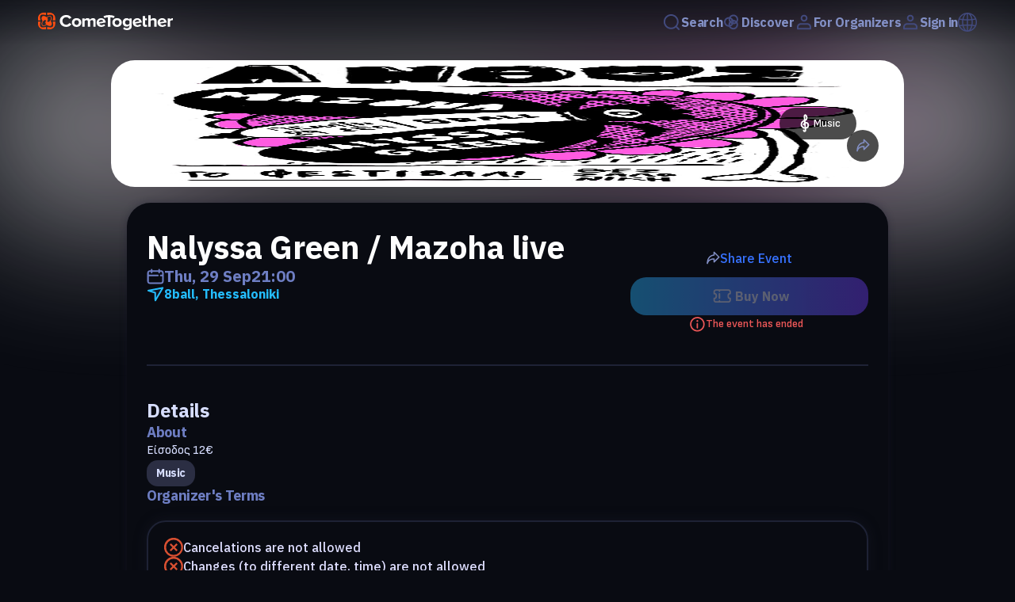

--- FILE ---
content_type: text/html; charset=utf-8
request_url: https://cometogether.live/event/128/nalyssa-green-mazoha-live
body_size: 43540
content:
<!DOCTYPE html><html lang="en"><head><meta charSet="utf-8" data-next-head=""/><meta name="viewport" content="width=device-width" data-next-head=""/><title data-next-head="">Nalyssa Green / Mazoha live - Tickets Online - ComeTogether</title><link rel="canonical" href="/event/128/nalyssa-green-mazoha-live" data-next-head=""/><meta name="description" content="Buy tickets online on ComeTogether for Nalyssa Green / Mazoha live on Thursday, September 29, 2022" data-next-head=""/><meta name="keywords" content="COMETOGETHER, COMETOGETHER App, COMETOGETHER LIVE, music, festival, concerts, ticketing,ticket, tickets, ticketing, festival, theatre, theater, events, iPhone app, Android app, music" data-next-head=""/><meta name="author" content="COMETOGETHER" data-next-head=""/><meta itemProp="title" content="Nalyssa Green / Mazoha live - Tickets Online - ComeTogether" data-next-head=""/><meta itemProp="description" content="Buy tickets online on ComeTogether for Nalyssa Green / Mazoha live on Thursday, September 29, 2022" data-next-head=""/><meta itemProp="image" content="https://images.cometogether.live/events/128/an8os.jpeg" data-next-head=""/><meta property="og:type" content="website" data-next-head=""/><meta property="og:site_name" content="COMETOGETHER" data-next-head=""/><meta property="fb:app_id" content="1273301856198310" data-next-head=""/><meta property="og:url" content="/event/128/nalyssa-green-mazoha-live" data-next-head=""/><meta property="og:title" content="Nalyssa Green / Mazoha live - Tickets Online - ComeTogether" data-next-head=""/><meta property="og:description" content="Buy tickets online on ComeTogether for Nalyssa Green / Mazoha live on Thursday, September 29, 2022" data-next-head=""/><meta property="og:image" content="https://images.cometogether.live/events/128/an8os.jpeg" data-next-head=""/><meta property="og:image:width" content="1000" data-next-head=""/><meta property="og:image:height" content="1000" data-next-head=""/><meta property="twitter:card" content="summary_large_image" data-next-head=""/><meta property="twitter:site" content="@cometogether" data-next-head=""/><meta property="twitter:creator" content="@cometogether" data-next-head=""/><meta property="twitter:title" content="Nalyssa Green / Mazoha live - Tickets Online - ComeTogether" data-next-head=""/><meta property="twitter:description" content="Buy tickets online on ComeTogether for Nalyssa Green / Mazoha live on Thursday, September 29, 2022" data-next-head=""/><meta property="twitter:image" content="https://images.cometogether.live/events/128/an8os.jpeg" data-next-head=""/><meta property="twitter:image:src" content="https://images.cometogether.live/events/128/an8os.jpeg" data-next-head=""/><meta property="product:brand" content="COMETOGETHER" data-next-head=""/><meta property="product:availability" content="in stock" data-next-head=""/><script type="application/ld+json" data-next-head="">{"@context":"https://schema.org","@type":"Event","name":"Nalyssa Green / Mazoha live","startDate":"2022-09-29T21:00:00.000+0300","endDate":"2022-09-29T21:00:00.000+0300","eventAttendanceMode":"https://schema.org/OfflineEventAttendanceMode","eventStatus":"https://schema.org/EventScheduled","location":[{"@type":"Place","name":"8ball","address":{"@type":"PostalAddress","postalCode":"54625","addressCountry":"Greece"}}],"image":["https://images.cometogether.live/events/128/an8os.jpeg","https://images.cometogether.live/events/128/an8os.jpeg"],"description":" Είσοδος 12€","organizer":[{"@type":"Organization","name":"8ball","email":"8ball@gmail.com","logo":"https://images.cometogether.live/organizers/7/8ball.jpg"}]}</script><link rel="preload" as="image" imageSrcSet="/_next/image?url=https%3A%2F%2Fimages.cometogether.live%2Fevents%2F128%2Fan8os.jpeg&amp;w=640&amp;q=100 640w, /_next/image?url=https%3A%2F%2Fimages.cometogether.live%2Fevents%2F128%2Fan8os.jpeg&amp;w=750&amp;q=100 750w, /_next/image?url=https%3A%2F%2Fimages.cometogether.live%2Fevents%2F128%2Fan8os.jpeg&amp;w=828&amp;q=100 828w, /_next/image?url=https%3A%2F%2Fimages.cometogether.live%2Fevents%2F128%2Fan8os.jpeg&amp;w=1080&amp;q=100 1080w, /_next/image?url=https%3A%2F%2Fimages.cometogether.live%2Fevents%2F128%2Fan8os.jpeg&amp;w=1200&amp;q=100 1200w, /_next/image?url=https%3A%2F%2Fimages.cometogether.live%2Fevents%2F128%2Fan8os.jpeg&amp;w=1920&amp;q=100 1920w, /_next/image?url=https%3A%2F%2Fimages.cometogether.live%2Fevents%2F128%2Fan8os.jpeg&amp;w=2048&amp;q=100 2048w, /_next/image?url=https%3A%2F%2Fimages.cometogether.live%2Fevents%2F128%2Fan8os.jpeg&amp;w=3840&amp;q=100 3840w" imageSizes="100vw" data-next-head=""/><link rel="preload" as="image" imageSrcSet="/_next/image?url=https%3A%2F%2Fimages.cometogether.live%2Forganizers%2F7%2F8ball.jpg&amp;w=64&amp;q=75 1x, /_next/image?url=https%3A%2F%2Fimages.cometogether.live%2Forganizers%2F7%2F8ball.jpg&amp;w=128&amp;q=75 2x" data-next-head=""/><link rel="manifest" href="/manifest.json"/><link rel="shortcut icon" href="/logo.ico"/><link rel="preload" href="/_next/static/media/377915621367f354-s.p.woff2" as="font" type="font/woff2" crossorigin="anonymous" data-next-font="size-adjust"/><link rel="preload" href="/_next/static/media/825394e9faec38fd-s.p.woff2" as="font" type="font/woff2" crossorigin="anonymous" data-next-font="size-adjust"/><link rel="preload" href="/_next/static/media/c9c3823090ec8b55-s.p.woff2" as="font" type="font/woff2" crossorigin="anonymous" data-next-font="size-adjust"/><link rel="preload" href="/_next/static/media/26d4368bf94c0ec4-s.p.woff2" as="font" type="font/woff2" crossorigin="anonymous" data-next-font="size-adjust"/><script id="gtag-init" data-nscript="beforeInteractive">
            window.dataLayer = window.dataLayer || [];
            function gtag(){dataLayer.push(arguments);}
            gtag('js', new Date());
            gtag('config', 'G-P43PFZZE3N', {
              debug_mode: false,
              send_page_view: false
            });
            gtag('consent', 'default', {
              'ad_storage': 'denied',
              'ad_user_data': 'denied',
              'ad_personalization': 'denied',
              'analytics_storage': 'denied'
            });
          </script><link rel="preload" href="/_next/static/css/990931e6512c9c8b.css" as="style"/><link rel="stylesheet" href="/_next/static/css/990931e6512c9c8b.css" data-n-g=""/><link rel="preload" href="/_next/static/css/26372a5478b50067.css" as="style"/><link rel="stylesheet" href="/_next/static/css/26372a5478b50067.css" data-n-p=""/><noscript data-n-css=""></noscript><script defer="" nomodule="" src="/_next/static/chunks/polyfills-42372ed130431b0a.js"></script><script id="google-maps-script" src="https://maps.googleapis.com/maps/api/js?key=AIzaSyA9O2U64eMOoySIzcIUXxWNM4btfHBqSCQ&amp;libraries=places" defer="" data-nscript="beforeInteractive"></script><script src="https://www.googletagmanager.com/gtag/js?id=G-P43PFZZE3N" defer="" data-nscript="beforeInteractive"></script><script src="/_next/static/chunks/webpack-f059cf154edcba63.js" defer=""></script><script src="/_next/static/chunks/framework-b9fd9bcc3ecde907.js" defer=""></script><script src="/_next/static/chunks/main-c8e88c79de05268f.js" defer=""></script><script src="/_next/static/chunks/pages/_app-778285116c67a111.js" defer=""></script><script src="/_next/static/chunks/1dbfff34-eaf835c0f494fb62.js" defer=""></script><script src="/_next/static/chunks/9d008a28-a8eff4e268e61c15.js" defer=""></script><script src="/_next/static/chunks/5900-3313bc61209813f2.js" defer=""></script><script src="/_next/static/chunks/3845-7aabfd331e8d17aa.js" defer=""></script><script src="/_next/static/chunks/4781-59a82bf3e84f7aef.js" defer=""></script><script src="/_next/static/chunks/pages/event/%5B...params%5D-2f7e1dc3057e8dc4.js" defer=""></script><script src="/_next/static/yLseINg7w_kTLEnGH9xng/_buildManifest.js" defer=""></script><script src="/_next/static/yLseINg7w_kTLEnGH9xng/_ssgManifest.js" defer=""></script></head><div id="__next"><style data-emotion="css-global pcqmwh"></style><div class="__className_d2c80c __className_4ee038"><style data-emotion="css 1iyoj2o">.css-1iyoj2o{display:-webkit-box;display:-webkit-flex;display:-ms-flexbox;display:flex;-webkit-flex-direction:column;-ms-flex-direction:column;flex-direction:column;}</style><div class="css-1iyoj2o"><style data-emotion="css oop9go">.css-oop9go{display:-webkit-box;display:-webkit-flex;display:-ms-flexbox;display:flex;-webkit-box-pack:center;-ms-flex-pack:center;-webkit-justify-content:center;justify-content:center;background:linear-gradient( rgba(9,11,18,0.5) 0%, rgba(9,11,18, 0) 100%);-webkit-backdrop-filter:blur(0px);backdrop-filter:blur(0px);height:56px;width:100%;z-index:100;position:fixed;top:0px;-webkit-transition:top 0.4s;transition:top 0.4s;}@media print{.css-oop9go{display:none;}}</style><header opacity="0" class="css-oop9go"><style data-emotion="css 1rcs587">.css-1rcs587{display:-webkit-box;display:-webkit-flex;display:-ms-flexbox;display:flex;width:100%;-webkit-box-pack:justify;-webkit-justify-content:space-between;justify-content:space-between;padding:24px 48px;}@media screen and (max-width: 840px){.css-1rcs587{width:100%;margin:0px 10px;padding:16px;}}</style><nav class="css-1rcs587"><style data-emotion="css w5x3h9">.css-w5x3h9{-webkit-align-self:center;-ms-flex-item-align:center;align-self:center;height:24px;min-width:140px;cursor:pointer;}</style><a class="css-w5x3h9" href="/"><svg xmlns="http://www.w3.org/2000/svg" width="170" height="22" fill="none"><g clip-path="url(#a)"><path fill="#fff" fill-rule="evenodd" d="M35.648 17.942c-2.352 0-4.307-.698-5.877-2.097-1.563-1.398-2.352-3.199-2.352-5.402 0-2.202.789-4.003 2.352-5.401 1.57-1.398 3.525-2.098 5.877-2.098 2.89 0 5.039 1.182 6.463 3.544l-2.827 1.304c-.342-.609-.837-1.112-1.493-1.511a4.067 4.067 0 0 0-2.143-.598c-1.41 0-2.569.45-3.476 1.348-.914.899-1.368 2.036-1.368 3.412 0 1.377.454 2.515 1.368 3.413.907.899 2.066 1.348 3.476 1.348a4.12 4.12 0 0 0 2.142-.587 3.987 3.987 0 0 0 1.494-1.522l2.827 1.283c-1.466 2.376-3.623 3.564-6.463 3.564Zm17.26-1.586c-1.082 1.058-2.52 1.586-4.306 1.586-1.794 0-3.225-.532-4.3-1.597-1.075-1.065-1.612-2.373-1.612-3.923 0-1.55.538-2.855 1.612-3.913 1.075-1.058 2.506-1.587 4.3-1.587 1.786 0 3.224.529 4.306 1.587 1.082 1.058 1.62 2.362 1.62 3.913 0 1.55-.538 2.862-1.62 3.934Zm-6.393-1.74c.51.58 1.207.87 2.087.87.879 0 1.577-.293 2.093-.88.517-.587.775-1.315.775-2.184 0-.855-.258-1.576-.775-2.163-.516-.587-1.214-.88-2.093-.88-.88 0-1.578.293-2.087.88-.51.587-.761 1.308-.761 2.163 0 .87.251 1.6.76 2.195Zm26.096 3.066h-2.966v-6.63c0-1.116-.559-1.673-1.669-1.673-.481 0-.92.123-1.333.369a3.46 3.46 0 0 0-.984.848v7.085h-2.966v-6.629c0-1.116-.558-1.673-1.668-1.673-.46 0-.9.123-1.32.369a3.362 3.362 0 0 0-.997.87v7.063h-2.939V7.184h2.939v1.37c.279-.377.767-.743 1.459-1.098a4.795 4.795 0 0 1 2.205-.533c1.62 0 2.652.638 3.099 1.913.356-.522.886-.971 1.591-1.348a4.682 4.682 0 0 1 2.254-.565c1.054 0 1.864.265 2.436.794.573.528.859 1.322.859 2.38v7.585Zm8.298.15c-1.703.296-3.21.04-4.508-.766-1.306-.805-2.122-2.02-2.436-3.645-.3-1.524-.021-2.9.844-4.125.866-1.226 2.129-1.982 3.783-2.269 1.64-.284 3.071.01 4.3.88 1.22.872 1.996 2.156 2.33 3.851l.12.599-8.18 1.416c.23.668.67 1.182 1.318 1.54.65.359 1.424.461 2.318.305.488-.083.998-.267 1.535-.551.3-.163.782-.531.782-.531l1.626 1.537s-1.612 1.375-3.832 1.76Zm1.27-6.828c-.16-.577-.509-1.06-1.053-1.454-.538-.392-1.243-.514-2.108-.364-.824.142-1.41.484-1.78 1.026-.363.542-.523 1.119-.481 1.73l5.422-.938Zm21.734 5.352c-1.081 1.058-2.519 1.586-4.313 1.586-1.787 0-3.218-.532-4.292-1.597-1.075-1.065-1.613-2.373-1.613-3.923 0-1.55.538-2.855 1.613-3.913 1.074-1.058 2.505-1.587 4.292-1.587 1.794 0 3.232.529 4.313 1.587 1.082 1.058 1.62 2.362 1.62 3.913 0 1.55-.538 2.862-1.62 3.934Zm-6.393-1.74c.51.58 1.2.87 2.08.87.886 0 1.584-.293 2.101-.88.516-.587.775-1.315.775-2.184 0-.855-.259-1.576-.775-2.163-.517-.587-1.215-.88-2.1-.88-.88 0-1.571.293-2.08.88-.51.587-.769 1.308-.769 2.163 0 .87.259 1.6.768 2.195Zm14.552 7.326c-1.926 0-3.531-.522-4.816-1.565l1.32-2c.837.87 2.003 1.305 3.496 1.305.838 0 1.557-.207 2.171-.62.607-.413.914-1.09.914-2.032v-1.065c-.928 1.1-2.08 1.652-3.455 1.652-1.451 0-2.631-.468-3.552-1.402-.921-.935-1.382-2.25-1.382-3.945 0-1.681.461-2.993 1.382-3.935.921-.942 2.101-1.413 3.552-1.413 1.396 0 2.541.536 3.455 1.61V7.182h2.966v9.781c0 .957-.181 1.775-.544 2.457-.363.681-.852 1.195-1.473 1.543a7.232 7.232 0 0 1-1.912.75 9.328 9.328 0 0 1-2.122.228Zm.559-6.782c.481 0 .956-.115 1.437-.347.475-.232.838-.515 1.089-.848v-3.391c-.251-.348-.607-.634-1.082-.859a3.3 3.3 0 0 0-1.444-.336c-.852 0-1.536.26-2.052.782-.517.522-.775 1.225-.775 2.109 0 .883.258 1.586.775 2.108.516.521 1.2.782 2.052.782Zm13.791 2.673c-1.703.295-3.204.04-4.509-.767-1.305-.805-2.122-2.02-2.436-3.645-.3-1.524-.021-2.9.845-4.125.865-1.226 2.129-1.982 3.783-2.269 1.64-.284 3.071.01 4.299.88 1.221.872 2.003 2.156 2.331 3.851l.119.599-8.18 1.416c.23.668.67 1.182 1.319 1.54.649.359 1.424.461 2.324.305.482-.083.991-.267 1.529-.551.3-.163.788-.531.788-.531l1.62 1.537s-1.613 1.375-3.832 1.76Zm1.27-6.83c-.16-.576-.509-1.06-1.054-1.453-.537-.392-1.242-.514-2.108-.364-.816.142-1.409.484-1.779 1.026-.363.542-.524 1.119-.482 1.73l5.423-.938Zm30.109 6.83c-1.696.295-3.196.04-4.508-.767-1.299-.805-2.115-2.02-2.429-3.645-.3-1.524-.021-2.9.844-4.125.866-1.226 2.129-1.982 3.783-2.269 1.64-.284 3.071.01 4.299.88 1.222.872 1.997 2.156 2.332 3.851l.118.599-8.18 1.416c.231.668.663 1.182 1.319 1.54.649.359 1.424.461 2.318.305a5.077 5.077 0 0 0 1.528-.551c.307-.163.789-.531.789-.531l1.626 1.537s-1.612 1.375-3.839 1.76Zm1.278-6.83c-.161-.576-.51-1.06-1.054-1.453-.538-.392-1.243-.514-2.108-.364-.824.142-1.417.484-1.78 1.026s-.523 1.119-.481 1.73l5.423-.938Zm-23.779 6.94c-1.04 0-1.822-.247-2.366-.74-.538-.492-.81-1.202-.81-2.13V4.314h2.966v2.87h2.269v2.413h-2.269v4.738c0 .333.091.61.28.826.181.218.432.327.739.327.461 0 .803-.102 1.019-.305l.621 2.086c-.537.45-1.354.674-2.449.674Zm14.21-.262h-2.945v-6.39c0-.696-.175-1.188-.531-1.478-.356-.29-.872-.434-1.556-.434-1.033 0-1.885.413-2.548 1.239v7.063h-2.938V3.184h2.938v5.369c.405-.45.949-.834 1.633-1.153.691-.318 1.459-.478 2.311-.478 1.2 0 2.107.29 2.721.87.608.58.915 1.39.915 2.434v7.455Zm16.911 0h-2.945V7.184h2.945v1.435a4.894 4.894 0 0 1 1.598-1.218 4.429 4.429 0 0 1 1.968-.478v2.695a3.99 3.99 0 0 0-.809-.065c-.496 0-1.019.116-1.578.348-.558.232-.949.514-1.179.848v6.934ZM87.91 5.817c-1.382.122-2.771.427-4.153 1.082l-1.229-2.393c2.346-1.11 4.69-1.42 7.036-1.425 2.352-.006 4.704.297 7.056 1.43l-1.25 2.383c-1.381-.666-2.763-.968-4.145-1.084v11.872H87.91V5.816Z" clip-rule="evenodd"></path><path fill="#FF4E10" fill-rule="evenodd" d="M10.82 15.332c-2.03 1.51-4.452 2.073-5.715.829-1.277-1.255-.977-3.63.593-5.64.007-.007.007-.014.014-.022-1.556-2.004-1.856-4.385-.586-5.636 1.263-1.242 3.664-.702 5.694.809 2.03-1.512 4.445-2.077 5.708-.833 1.277 1.255.977 3.628-.593 5.64-.007.007-.007.014-.014.02 1.556 2.005 1.856 4.413.586 5.663-1.263 1.242-3.656.68-5.687-.83Zm.51-4.638c-.014.01-.028.02-.05.029.426.525.838.782 1.215.889.6.182 1.074-.028 1.235-.146.258-.154.551-.395.886-.72.237-.233.454-.478.649-.727a9.68 9.68 0 0 0 .3-.424c.565-.886.83-1.85.83-2.678 0-.047 0-.093-.006-.138-.014-.438-.126-.823-.37-1.136a1.121 1.121 0 0 0-.147-.165 1.154 1.154 0 0 0-.188-.161c-.307-.221-.691-.335-1.11-.345l-.042-.002c-1.137-.038-1.954.517-2.602.99-.168.118-.328.237-.489.35a.096.096 0 0 1-.028.018c.028.021.05.044.077.067.195.22.37.463.502.722.307.598.468 1.347.356 2.035-.111.619-.44 1.177-1.019 1.542Zm-5.262.711c-.565.886-.83 1.85-.83 2.679 0 .047 0 .093.007.139.014.437.125.822.37 1.136.041.057.09.112.146.164.056.06.119.113.189.161.307.22.69.334 1.109.344l.042.002c1.137.038 1.954-.517 2.603-.988.167-.12.327-.239.488-.351a.097.097 0 0 1 .028-.018.506.506 0 0 1-.07-.068 3.527 3.527 0 0 1-.516-.721c-.3-.599-.46-1.347-.35-2.035.112-.619.44-1.177 1.02-1.542a.252.252 0 0 1 .048-.03h-.007c-.418-.525-.83-.782-1.207-.888-.6-.182-1.074.029-1.242.146-.25.154-.544.395-.879.72a7.626 7.626 0 0 0-.649.726c-.105.139-.202.28-.3.424ZM2.823 9.622c-.02.083-.083.153-.174.153H.109a.106.106 0 0 1-.105-.104V6.773c0-3.736 3.133-6.77 6.992-6.77H9.99c.027 0 .056.01.076.03.014.02.028.046.028.074v2.46c0 .087-.07.14-.16.169-.202.07-.384.133-.677.246a.16.16 0 0 1-.112-.006c-2.01-.753-4.64-.935-5.833.228-1.2 1.162-1.012 3.706-.237 5.652.014.034.02.073.007.107-.133.342-.182.433-.259.66Zm15.987 0c-.077-.226-.126-.317-.258-.659-.014-.034-.008-.073.006-.107.775-1.946.963-4.49-.237-5.652-1.193-1.163-3.824-.981-5.833-.228a.16.16 0 0 1-.112.006c-.293-.113-.474-.175-.677-.246-.09-.03-.16-.082-.16-.17V.107c0-.028.014-.054.028-.074a.113.113 0 0 1 .076-.03h2.994c3.859 0 6.992 3.034 6.992 6.77v2.898a.106.106 0 0 1-.105.104h-2.54c-.09 0-.153-.07-.174-.153ZM2.823 11.417c.077.227.126.318.259.66.014.034.007.072-.007.107-.775 1.946-.963 4.489.237 5.651 1.193 1.163 3.824.982 5.833.227a.164.164 0 0 1 .112-.005c.293.114.475.175.677.246.09.03.16.082.16.17v2.459a.133.133 0 0 1-.027.074.114.114 0 0 1-.077.03H6.996c-3.859 0-6.992-3.033-6.992-6.77V11.37c0-.058.05-.104.105-.104h2.54c.09 0 .153.07.174.152Zm15.987 0c.02-.083.084-.152.174-.152h2.54c.056 0 .105.046.105.104v2.898c0 3.736-3.133 6.77-6.992 6.77h-2.994a.114.114 0 0 1-.076-.031.133.133 0 0 1-.028-.074v-2.46c0-.087.07-.14.16-.169.203-.07.384-.132.677-.246a.163.163 0 0 1 .112.006c2.01.754 4.64.936 5.833-.228 1.2-1.162 1.012-3.705.237-5.651-.014-.035-.02-.073-.006-.108.132-.341.181-.432.258-.659Z" clip-rule="evenodd"></path></g><defs><clipPath id="a"><path fill="#fff" d="M0 0h170v22H0z"></path></clipPath></defs></svg></a><style data-emotion="css 9hzdsg">.css-9hzdsg{display:-webkit-box;display:-webkit-flex;display:-ms-flexbox;display:flex;-webkit-align-items:center;-webkit-box-align:center;-ms-flex-align:center;align-items:center;gap:1rem;overflow-x:visible;z-index:1000;}</style><div class="css-9hzdsg"><style data-emotion="css 11fmihc">.css-11fmihc{-webkit-text-decoration:none;text-decoration:none;color:#7879F1;position:relative;-webkit-transition:all 0.2s ease-in-out;transition:all 0.2s ease-in-out;text-align:left;line-height:14px;display:-webkit-box;display:-webkit-flex;display:-ms-flexbox;display:flex;-webkit-flex:1 1 auto;-ms-flex:1 1 auto;flex:1 1 auto;font-size:16px;width:-webkit-max-content;width:-moz-max-content;width:max-content;}.css-11fmihc:hover{-webkit-transform:translate(0, -2px);-moz-transform:translate(0, -2px);-ms-transform:translate(0, -2px);transform:translate(0, -2px);}</style><div class="css-11fmihc"><style data-emotion="css elq8ow">.css-elq8ow{display:-webkit-box;display:-webkit-flex;display:-ms-flexbox;display:flex;-webkit-align-items:center;-webkit-box-align:center;-ms-flex-align:center;align-items:center;gap:0.5rem;cursor:pointer;}</style><div class="css-elq8ow"><svg width="24" height="24" viewBox="0 0 24 24" fill="none" xmlns="http://www.w3.org/2000/svg"><path fill-rule="evenodd" clip-rule="evenodd" d="M7.05037 5.33553C8.66119 4.19661 10.6585 3.74424 12.6028 4.07792C14.5472 4.4116 16.2793 5.50401 17.4182 7.11482C18.5572 8.72564 19.0095 10.7229 18.6759 12.6673C18.3422 14.6116 17.2498 16.3438 15.6389 17.4827C14.0281 18.6216 12.0309 19.074 10.0865 18.7403C8.14215 18.4066 6.40999 17.3142 5.27107 15.7034C4.13216 14.0926 3.67978 12.0953 4.01347 10.151C4.34715 8.20661 5.43956 6.47444 7.05037 5.33553ZM12.9411 2.10674C10.474 1.68333 7.93966 2.25734 5.89574 3.70249C3.85182 5.14763 2.46569 7.34553 2.04228 9.81267C1.61888 12.2798 2.19289 14.8141 3.63803 16.858C5.08318 18.902 7.28108 20.2881 9.74822 20.7115C12.2154 21.1349 14.7497 20.5609 16.7936 19.1157C16.9962 18.9725 17.1923 18.8218 17.3817 18.6642L20.3828 21.6653C20.7733 22.0558 21.4065 22.0558 21.797 21.6653C22.1875 21.2748 22.1875 20.6416 21.797 20.2511L18.775 17.2291C19.7307 16.009 20.3801 14.5608 20.647 13.0056C21.0704 10.5384 20.4964 8.00412 19.0513 5.96019C17.6061 3.91627 15.4082 2.53014 12.9411 2.10674Z" fill="#424A7D"></path></svg><style data-emotion="css 14frsn7">.css-14frsn7{font-family:'IBM Plex Sans',sans-serif;font-size:16px;font-style:normal;font-weight:600;line-height:normal;letter-spacing:-0.32px;color:#8390C6;}</style><p data-test="navBar.searchNavBar" class="css-14frsn7">Search</p></div></div><style data-emotion="css fg15wj">.css-fg15wj{-webkit-text-decoration:none;text-decoration:none;color:#8390C6;position:relative;-webkit-transition:all 0.2s ease-in-out;transition:all 0.2s ease-in-out;text-align:left;line-height:14px;display:-webkit-box;display:-webkit-flex;display:-ms-flexbox;display:flex;-webkit-flex:1 1 auto;-ms-flex:1 1 auto;flex:1 1 auto;font-size:16px;cursor:default;width:-webkit-max-content;width:-moz-max-content;width:max-content;}.css-fg15wj:hover{-webkit-transform:translate(0, -2px);-moz-transform:translate(0, -2px);-ms-transform:translate(0, -2px);transform:translate(0, -2px);}</style><div class="css-fg15wj"><style data-emotion="css jqvg2j">.css-jqvg2j{display:-webkit-box;display:-webkit-flex;display:-ms-flexbox;display:flex;-webkit-align-items:center;-webkit-box-align:center;-ms-flex-align:center;align-items:center;gap:0.5rem;}</style><a class="css-jqvg2j" href="/"><svg width="24" height="24" viewBox="0 0 12 12" fill="none" xmlns="http://www.w3.org/2000/svg"><path fill-rule="evenodd" clip-rule="evenodd" d="M4.93295 3.98217C4.88337 4.35016 4.93336 4.73265 5.09134 5.08612C5.11547 5.06878 5.13994 5.05172 5.16472 5.03497C5.36019 4.90286 5.56549 4.79651 5.77661 4.71513C5.77083 4.7063 5.76498 4.69749 5.75905 4.68871C5.54454 4.37132 5.25648 4.13335 4.93295 3.98217ZM4.28548 2.79728C4.5109 2.38296 4.83628 2.01505 5.25405 1.7327C6.6467 0.791475 8.53868 1.15743 9.4799 2.55008C10.2003 3.61603 10.1549 4.97451 9.46951 5.97528C10.3096 7.35442 9.92529 9.1644 8.5732 10.0782C7.18055 11.0194 5.28856 10.6535 4.34734 9.26083C4.26317 9.13629 4.18946 9.00776 4.12599 8.87628C3.12952 8.895 2.14397 8.42448 1.54433 7.53723C0.603102 6.14458 0.969058 4.2526 2.36171 3.31137C2.95027 2.91359 3.62801 2.74929 4.28548 2.79728ZM5.30479 3.05257C5.44082 2.86538 5.6112 2.69829 5.814 2.56122C6.74907 1.92925 8.01941 2.17497 8.65138 3.11004C9.08305 3.74874 9.10522 4.54387 8.77792 5.18514C8.21611 4.73259 7.51526 4.50003 6.80891 4.5133C6.74545 4.38182 6.67174 4.25329 6.58757 4.12876C6.25655 3.63897 5.80793 3.27617 5.30479 3.05257ZM6.10264 5.66175C5.97244 5.71455 5.84575 5.78166 5.72468 5.86349L5.71037 5.87325C5.82946 5.96508 5.95733 6.04255 6.09128 6.10514C6.11101 5.95872 6.11497 5.81001 6.10264 5.66175ZM7.07423 6.29486C7.11321 6.04138 7.12038 5.78278 7.09449 5.52552C7.46218 5.56652 7.81732 5.70668 8.11687 5.93766L8.10256 5.94742C7.78566 6.1616 7.43025 6.27497 7.07423 6.29486ZM5.71944 7.03474C5.48167 6.92908 5.25608 6.79232 5.04932 6.62577C4.87601 6.96534 4.80068 7.34805 4.83226 7.72784C4.96246 7.67503 5.08916 7.60792 5.21023 7.52609C5.41303 7.38903 5.58341 7.22193 5.71944 7.03474ZM5.1583 8.67445C5.36942 8.59307 5.57472 8.48672 5.77019 8.35461C6.18796 8.07226 6.51333 7.70436 6.73875 7.29004C7.39622 7.33803 8.07396 7.17372 8.66252 6.77594C8.68731 6.75919 8.71177 6.74214 8.7359 6.72479C9.13313 7.61354 8.84764 8.68576 8.01324 9.24969C7.07817 9.88166 5.80783 9.63594 5.17586 8.70087C5.16993 8.69209 5.16407 8.68329 5.1583 8.67445ZM3.84042 7.86407C3.76882 7.15259 3.95008 6.43085 4.35774 5.83563C3.9721 5.20257 3.84447 4.47873 3.95 3.79246C3.59398 3.81235 3.23857 3.92572 2.92167 4.13989C1.98659 4.77186 1.74088 6.0422 2.37285 6.97727C2.72195 7.49381 3.26585 7.79999 3.84042 7.86407Z" fill="#424A7D"></path></svg><p data-test="navBar.discoverNavBar" class="css-14frsn7">Discover</p></a></div><div class="css-fg15wj"><div class="css-elq8ow"><svg xmlns="http://www.w3.org/2000/svg" width="24" height="24" viewBox="0 0 24 24" fill="none"><path fill-rule="evenodd" clip-rule="evenodd" d="M14.326 6.92883C14.326 8.21347 13.2846 9.25487 12 9.25487C10.7154 9.25487 9.67396 8.21347 9.67396 6.92883C9.67396 5.64419 10.7154 4.60278 12 4.60278C13.2846 4.60278 14.326 5.64419 14.326 6.92883ZM16.326 6.92883C16.326 9.31804 14.3892 11.2549 12 11.2549C9.61079 11.2549 7.67396 9.31804 7.67396 6.92883C7.67396 4.53962 9.61079 2.60278 12 2.60278C14.3892 2.60278 16.326 4.53962 16.326 6.92883ZM19.0306 18.2177V19.3197H4.96973V18.2177C4.96973 16.5608 6.31287 15.2177 7.96973 15.2177H12.0002H16.0306C17.6875 15.2177 19.0306 16.5608 19.0306 18.2177ZM2.96973 18.2177C2.96973 15.4563 5.2083 13.2177 7.96973 13.2177H12.0002H16.0306C18.7921 13.2177 21.0306 15.4563 21.0306 18.2177V20.3197C21.0306 20.872 20.5829 21.3197 20.0306 21.3197H3.96973C3.41744 21.3197 2.96973 20.872 2.96973 20.3197V18.2177Z" fill="#424A7D"></path></svg><p data-test="navBar.forOrganizers" class="css-14frsn7">For Organizers</p></div></div><div class="css-fg15wj"><a class="css-jqvg2j" href="/login?encoded=%7B%22path%22%3A%22%2Fevent%2F128%2Fnalyssa-green-mazoha-live%22%7D"><svg xmlns="http://www.w3.org/2000/svg" width="24" height="24" viewBox="0 0 24 24" fill="none"><path fill-rule="evenodd" clip-rule="evenodd" d="M14.326 6.92883C14.326 8.21347 13.2846 9.25487 12 9.25487C10.7154 9.25487 9.67396 8.21347 9.67396 6.92883C9.67396 5.64419 10.7154 4.60278 12 4.60278C13.2846 4.60278 14.326 5.64419 14.326 6.92883ZM16.326 6.92883C16.326 9.31804 14.3892 11.2549 12 11.2549C9.61079 11.2549 7.67396 9.31804 7.67396 6.92883C7.67396 4.53962 9.61079 2.60278 12 2.60278C14.3892 2.60278 16.326 4.53962 16.326 6.92883ZM19.0306 18.2177V19.3197H4.96973V18.2177C4.96973 16.5608 6.31287 15.2177 7.96973 15.2177H12.0002H16.0306C17.6875 15.2177 19.0306 16.5608 19.0306 18.2177ZM2.96973 18.2177C2.96973 15.4563 5.2083 13.2177 7.96973 13.2177H12.0002H16.0306C18.7921 13.2177 21.0306 15.4563 21.0306 18.2177V20.3197C21.0306 20.872 20.5829 21.3197 20.0306 21.3197H3.96973C3.41744 21.3197 2.96973 20.872 2.96973 20.3197V18.2177Z" fill="#424A7D"></path></svg><p data-test="navBar.profileNavBar" class="css-14frsn7">Sign in</p></a></div><div class="css-fg15wj"><style data-emotion="css 13wknxn">.css-13wknxn{position:relative;overflow-y:visible;z-index:1000;display:inline-block;}</style><div class="css-13wknxn"><style data-emotion="css 1hcnr78">.css-1hcnr78{display:-webkit-box;display:-webkit-flex;display:-ms-flexbox;display:flex;-webkit-align-items:center;-webkit-box-align:center;-ms-flex-align:center;align-items:center;gap:0.5rem;margin:10px 0;}</style><div data-test="navBar.language" class="css-1hcnr78"><svg width="24" height="24" viewBox="0 0 24 24" fill="none" xmlns="http://www.w3.org/2000/svg"><g clip-path="url(#clip0_2174_79379)"><path d="M24.0239 12C24.0239 5.62462 19.0162 0.396 12.7196 0.0228984C12.5898 0.00864844 12.4597 -0.00075 12.3277 -0.00075C12.2887 -0.00075 12.2497 0.003375 12.2107 0.0045C12.1406 0.003375 12.0708 -0.00075 11.9999 -0.00075C5.36993 -0.00075 -0.0240469 5.38275 -0.0240469 12C-0.0240469 18.6172 5.36995 24.0007 11.9999 24.0007C12.0708 24.0007 12.1406 23.9966 12.2111 23.9951C12.2501 23.9966 12.2891 24.0007 12.3281 24.0007C12.4601 24.0007 12.5902 23.9914 12.7199 23.9771C19.0162 23.604 24.0239 18.3761 24.0239 12ZM21.7868 15.8632C21.3735 15.7432 20.3355 15.4826 18.504 15.2681C18.6555 14.2324 18.7384 13.1377 18.7384 12C18.7384 11.1034 18.6866 10.2341 18.591 9.39825C20.9115 9.12113 21.9281 8.772 21.9964 8.74798L21.717 7.96085C22.2383 9.2051 22.527 10.5694 22.527 12C22.527 13.3639 22.2626 14.6662 21.7868 15.8632H21.7868ZM6.69113 12C6.69113 11.1608 6.74667 10.3414 6.84827 9.55313C8.0644 9.64875 9.51865 9.71925 11.2279 9.73575V14.9404C9.564 14.9565 8.142 15.024 6.94613 15.1155C6.78113 14.1266 6.69113 13.0793 6.69113 12ZM12.7253 1.59898C14.5643 2.13185 16.1389 4.68558 16.8443 8.07033C15.7106 8.1607 14.3453 8.22673 12.7253 8.24213V1.59898ZM11.2279 1.61733V8.24133C9.62557 8.2252 8.2542 8.15993 7.10147 8.07183C7.82109 4.72945 9.40847 2.19483 11.2279 1.61733ZM11.2279 16.4351L11.228 22.3822C9.53109 21.8437 8.03597 19.6031 7.25859 16.5926C8.37797 16.5104 9.69834 16.4505 11.2279 16.4351ZM12.7253 22.4009L12.7253 16.4347C14.271 16.4493 15.5862 16.5115 16.6913 16.597C15.9271 19.6469 14.4413 21.9037 12.7253 22.4009ZM12.7253 14.9403L12.7253 9.73641C14.4435 9.72028 15.8892 9.64791 17.0892 9.54891C17.1906 10.3621 17.2414 11.1808 17.2414 12.0003C17.2414 13.0814 17.1544 14.1299 16.9947 15.1203C15.813 15.0247 14.3978 14.956 12.7253 14.9403ZM21.4407 7.35778C21.2142 7.42828 20.2674 7.69716 18.3699 7.92103C17.9469 5.67216 17.1822 3.74991 16.1874 2.36241C18.4734 3.35578 20.339 5.13516 21.4407 7.35778ZM8.40984 2.12318C7.18622 3.5283 6.18722 5.54883 5.64197 7.93833C3.94322 7.7542 2.92507 7.5378 2.51747 7.43955C3.70622 4.98705 5.82309 3.06255 8.40984 2.12318ZM1.96024 8.8402C2.24899 8.91858 3.34102 9.19038 5.37164 9.41501C5.25178 10.2716 5.19163 11.1354 5.19164 12.0003C5.19164 13.1317 5.29402 14.2203 5.47852 15.2508C3.73477 15.4391 2.66227 15.6644 2.18114 15.7807C1.72552 14.6066 1.47314 13.3327 1.47314 11.9999C1.47314 10.8993 1.64452 9.83768 1.96024 8.8402ZM2.83814 17.1644C3.38339 17.0485 4.35952 16.8723 5.80514 16.7208C6.37439 18.8234 7.30027 20.6024 8.40989 21.8763C6.03989 21.0157 4.06702 19.3274 2.83814 17.1644ZM16.1874 21.637C17.0833 20.3887 17.7924 18.7068 18.2334 16.7433C19.7195 16.9139 20.6525 17.1134 21.1231 17.2323C19.9978 19.1793 18.2672 20.7337 16.1874 21.637Z" fill="#424A7D"></path></g><defs><clipPath id="clip0_2174_79379"><rect width="24" height="24" fill="white"></rect></clipPath></defs></svg></div><style data-emotion="css gi0wvi">.css-gi0wvi{display:none;padding:0.625rem 0.625rem 1rem 0.625rem;gap:0.625rem;position:absolute;background-color:#14141d;width:-webkit-max-content;width:-moz-max-content;width:max-content;right:0;left:auto;box-shadow:0px 8px 16px 0px rgba(0, 0, 0, 0.2);border-radius:0.25rem;}</style><div id="navbar-menu" data-test="navBar.navbarMenu" class="css-gi0wvi"><style data-emotion="css 9z27p8">.css-9z27p8{display:-webkit-box;display:-webkit-flex;display:-ms-flexbox;display:flex;-webkit-align-items:center;-webkit-box-align:center;-ms-flex-align:center;align-items:center;gap:0.5rem;font-family:'IBM Plex Sans',sans-serif;padding:0.5rem;-webkit-flex:1 0 0;-ms-flex:1 0 0;flex:1 0 0;border-radius:0.25rem;background-color:#403F8C;color:#D7DEFF;}.css-9z27p8:hover{background-color:rgba(50, 59, 92, 0.5);}</style><a data-test="navBar.languageList.en" class="css-9z27p8" href="/event/128/nalyssa-green-mazoha-live">English</a><style data-emotion="css 1h6ngt9">.css-1h6ngt9{width:100%;height:auto;opacity:0.1;border:1px solid #7879F1;margin:6px 0px;}</style><div class="css-1h6ngt9"></div><style data-emotion="css 1xm340p">.css-1xm340p{display:-webkit-box;display:-webkit-flex;display:-ms-flexbox;display:flex;-webkit-align-items:center;-webkit-box-align:center;-ms-flex-align:center;align-items:center;gap:0.5rem;font-family:'IBM Plex Sans',sans-serif;padding:0.5rem;-webkit-flex:1 0 0;-ms-flex:1 0 0;flex:1 0 0;border-radius:0.25rem;color:#8390C6;}.css-1xm340p:hover{background-color:rgba(50, 59, 92, 0.5);}</style><a data-test="navBar.languageList.el" class="css-1xm340p" href="/el/event/128/nalyssa-green-mazoha-live">Greek</a></div></div></div></div></nav></header><style data-emotion="css qa3zb8">.css-qa3zb8{width:100%;height:100%;display:-webkit-box;display:-webkit-flex;display:-ms-flexbox;display:flex;-webkit-flex-direction:column;-ms-flex-direction:column;flex-direction:column;background-color:#090B12;min-height:calc(100vh - (56px + 252px));}</style><main class="css-qa3zb8"><div id="top-container"><div style="display:flex;justify-content:center;margin-top:56px"><style data-emotion="css 1jm157n">.css-1jm157n{display:-webkit-box;display:-webkit-flex;display:-ms-flexbox;display:flex;position:relative;-webkit-flex-direction:column;-ms-flex-direction:column;flex-direction:column;-webkit-flex:1 0 auto;-ms-flex:1 0 auto;flex:1 0 auto;-webkit-box-pack:center;-ms-flex-pack:center;-webkit-justify-content:center;justify-content:center;width:100%;-webkit-align-items:center;-webkit-box-align:center;-ms-flex-align:center;align-items:center;padding:20px 0;}@media screen and (max-width: 840px){.css-1jm157n{padding:0;}}</style><div class="css-1jm157n"><img alt="Event cover" decoding="async" data-nimg="fill" style="position:absolute;height:100%;width:100%;left:0;top:0;right:0;bottom:0;color:transparent;filter:blur(100px);border-radius:30px;-webkit-transform:translate3d(0, 0, 0);-moz-transform-origin:translate3d(0, 0, 0);transform:translate3d(0, 0, 0);opacity:0.8" sizes="100vw" srcSet="/_next/image?url=https%3A%2F%2Fimages.cometogether.live%2Fevents%2F128%2Fan8os.jpeg&amp;w=640&amp;q=100 640w, /_next/image?url=https%3A%2F%2Fimages.cometogether.live%2Fevents%2F128%2Fan8os.jpeg&amp;w=750&amp;q=100 750w, /_next/image?url=https%3A%2F%2Fimages.cometogether.live%2Fevents%2F128%2Fan8os.jpeg&amp;w=828&amp;q=100 828w, /_next/image?url=https%3A%2F%2Fimages.cometogether.live%2Fevents%2F128%2Fan8os.jpeg&amp;w=1080&amp;q=100 1080w, /_next/image?url=https%3A%2F%2Fimages.cometogether.live%2Fevents%2F128%2Fan8os.jpeg&amp;w=1200&amp;q=100 1200w, /_next/image?url=https%3A%2F%2Fimages.cometogether.live%2Fevents%2F128%2Fan8os.jpeg&amp;w=1920&amp;q=100 1920w, /_next/image?url=https%3A%2F%2Fimages.cometogether.live%2Fevents%2F128%2Fan8os.jpeg&amp;w=2048&amp;q=100 2048w, /_next/image?url=https%3A%2F%2Fimages.cometogether.live%2Fevents%2F128%2Fan8os.jpeg&amp;w=3840&amp;q=100 3840w" src="/_next/image?url=https%3A%2F%2Fimages.cometogether.live%2Fevents%2F128%2Fan8os.jpeg&amp;w=3840&amp;q=100"/><style data-emotion="css dfn1s0">.css-dfn1s0{display:-webkit-box;display:-webkit-flex;display:-ms-flexbox;display:flex;position:relative;-webkit-flex-direction:column;-ms-flex-direction:column;flex-direction:column;-webkit-flex:1 0 auto;-ms-flex:1 0 auto;flex:1 0 auto;max-width:1000px;max-height:500px;width:100%;aspect-ratio:2/1;}</style><div class="css-dfn1s0"><img alt="Event cover" decoding="async" data-nimg="fill" style="position:absolute;height:100%;width:100%;left:0;top:0;right:0;bottom:0;color:transparent;filter:none;border-radius:30px;-webkit-transform:translate3d(0, 0, 0);-moz-transform-origin:translate3d(0, 0, 0);transform:translate3d(0, 0, 0);opacity:1" sizes="100vw" srcSet="/_next/image?url=https%3A%2F%2Fimages.cometogether.live%2Fevents%2F128%2Fan8os.jpeg&amp;w=640&amp;q=100 640w, /_next/image?url=https%3A%2F%2Fimages.cometogether.live%2Fevents%2F128%2Fan8os.jpeg&amp;w=750&amp;q=100 750w, /_next/image?url=https%3A%2F%2Fimages.cometogether.live%2Fevents%2F128%2Fan8os.jpeg&amp;w=828&amp;q=100 828w, /_next/image?url=https%3A%2F%2Fimages.cometogether.live%2Fevents%2F128%2Fan8os.jpeg&amp;w=1080&amp;q=100 1080w, /_next/image?url=https%3A%2F%2Fimages.cometogether.live%2Fevents%2F128%2Fan8os.jpeg&amp;w=1200&amp;q=100 1200w, /_next/image?url=https%3A%2F%2Fimages.cometogether.live%2Fevents%2F128%2Fan8os.jpeg&amp;w=1920&amp;q=100 1920w, /_next/image?url=https%3A%2F%2Fimages.cometogether.live%2Fevents%2F128%2Fan8os.jpeg&amp;w=2048&amp;q=100 2048w, /_next/image?url=https%3A%2F%2Fimages.cometogether.live%2Fevents%2F128%2Fan8os.jpeg&amp;w=3840&amp;q=100 3840w" src="/_next/image?url=https%3A%2F%2Fimages.cometogether.live%2Fevents%2F128%2Fan8os.jpeg&amp;w=3840&amp;q=100"/><style data-emotion="css 1vlxoso">.css-1vlxoso{z-index:3;height:100%;display:-webkit-box;display:-webkit-flex;display:-ms-flexbox;display:flex;-webkit-box-pack:center;-ms-flex-pack:center;-webkit-justify-content:center;justify-content:center;}</style><div class="css-1vlxoso"><style data-emotion="css pmf5fr">.css-pmf5fr{max-width:960;-webkit-flex:1 0 auto;-ms-flex:1 0 auto;flex:1 0 auto;position:relative;z-index:4;display:-webkit-box;display:-webkit-flex;display:-ms-flexbox;display:flex;-webkit-box-pack:end;-ms-flex-pack:end;-webkit-justify-content:flex-end;justify-content:flex-end;padding:60px;}@media screen and (max-width: 840px){.css-pmf5fr{padding:1.84rem;}}</style><div class="css-pmf5fr"><style data-emotion="css 1rr8cg6">.css-1rr8cg6{display:-webkit-box;display:-webkit-flex;display:-ms-flexbox;display:flex;height:2.4845rem;padding:0.82819rem 1.24225rem;-webkit-box-pack:center;-ms-flex-pack:center;-webkit-justify-content:center;justify-content:center;-webkit-align-items:center;-webkit-box-align:center;-ms-flex-align:center;align-items:center;gap:0.51763rem;-webkit-flex-shrink:0;-ms-flex-negative:0;flex-shrink:0;border-radius:1.44931rem;background-image:linear-gradient(180deg, rgba(255, 255, 255, 0) 0%, rgb(0, 0, 0, 0.7) 0%);}</style><div class="css-1rr8cg6"><svg width="23" height="23" viewBox="0 0 7 12" fill="transparent" xmlns="http://www.w3.org/2000/svg"><path d="M2.96577 6.91872C3.7139 4.89918 5.89372 5.59427 6.01012 7.14025C6.08976 8.19803 5.47291 9.06683 4.23942 9.1597C2.4901 9.29141 1.54392 8.13046 1.46122 7.032C1.28662 4.71302 3.33336 4.46136 4.17534 3.96433C5.01732 3.46729 5.15877 2.30997 4.8022 1.42135C4.71991 1.21626 4.59556 1.03427 4.45277 0.876835C4.00755 0.385967 3.40692 0.821919 3.45668 1.48275C3.73022 5.11599 4.13083 10.4368 4.15126 10.7082C4.21259 11.5227 3.0864 11.6075 2.95321 10.7984" stroke="#FDFDFD" stroke-linecap="round"></path></svg><style data-emotion="css 6w1zyf">.css-6w1zyf{font-family:'Sofia Sans',sans-serif;color:#FDFDFD;font-size:14px;font-style:normal;font-weight:600;line-height:19px;padding-top:0px;}</style><span color="metallicPearlWhite" class="css-6w1zyf">Music</span></div><style data-emotion="css m2fcf5">.css-m2fcf5{position:absolute;bottom:32px;right:32px;display:-webkit-box;display:-webkit-flex;display:-ms-flexbox;display:flex;}</style><div class="css-m2fcf5"><style data-emotion="css 1vq6hkj">.css-1vq6hkj{display:-webkit-box;display:-webkit-flex;display:-ms-flexbox;display:flex;height:40px;width:40px;-webkit-box-pack:center;-ms-flex-pack:center;-webkit-justify-content:center;justify-content:center;-webkit-align-items:center;-webkit-box-align:center;-ms-flex-align:center;align-items:center;gap:0.51763rem;-webkit-flex-shrink:0;-ms-flex-negative:0;flex-shrink:0;border-radius:40px;background-image:linear-gradient(180deg, rgba(255, 255, 255, 0) 0%, rgb(0, 0, 0, 0.7) 0%);}</style><div class="css-1vq6hkj"><style data-emotion="css alj8tw">.css-alj8tw.css-alj8tw{border:1px solid transparent;color:#2B2E43;width:auto;gap:0px;border-radius:20px;-webkit-box-pack:none;-ms-flex-pack:none;-webkit-justify-content:none;justify-content:none;font-family:'IBM Plex Sans',sans-serif;font-size:16px;font-weight:600;cursor:pointer;line-height:normal;padding:0px;}</style><style data-emotion="css ha8mth">.css-ha8mth{display:-webkit-inline-box;display:-webkit-inline-flex;display:-ms-inline-flexbox;display:inline-flex;-webkit-align-items:center;-webkit-box-align:center;-ms-flex-align:center;align-items:center;-webkit-box-pack:center;-ms-flex-pack:center;-webkit-justify-content:center;justify-content:center;position:relative;box-sizing:border-box;-webkit-tap-highlight-color:transparent;background-color:transparent;outline:0;border:0;margin:0;border-radius:0;padding:0;cursor:pointer;-webkit-user-select:none;-moz-user-select:none;-ms-user-select:none;user-select:none;vertical-align:middle;-moz-appearance:none;-webkit-appearance:none;-webkit-text-decoration:none;text-decoration:none;color:inherit;}.css-ha8mth::-moz-focus-inner{border-style:none;}.css-ha8mth.Mui-disabled{pointer-events:none;cursor:default;}@media print{.css-ha8mth{-webkit-print-color-adjust:exact;color-adjust:exact;}}.css-ha8mth.css-ha8mth{border:1px solid transparent;color:#2B2E43;width:auto;gap:0px;border-radius:20px;-webkit-box-pack:none;-ms-flex-pack:none;-webkit-justify-content:none;justify-content:none;font-family:'IBM Plex Sans',sans-serif;font-size:16px;font-weight:600;cursor:pointer;line-height:normal;padding:0px;}</style><button class="MuiButtonBase-root css-ha8mth" tabindex="0" type="button" gap="0" mode="outlined" color="metallicDark" backgroundColor="transparent" font-size="16" font-family="&#x27;IBM Plex Sans&#x27;, sans-serif" padding="0"><style data-emotion="css 10tckod">.css-10tckod{display:-webkit-box;display:-moz-box;display:-ms-flexbox;display:-webkit-box;display:-webkit-flex;display:-ms-flexbox;display:flex;-webkit-flex-direction:column;-ms-flex-direction:column;flex-direction:column;-webkit-align-items:center;-webkit-box-align:center;-ms-flex-align:center;align-items:center;-webkit-box-pack:center;-ms-flex-pack:center;-webkit-justify-content:center;justify-content:center;-webkit-transform:rotate(0deg);-moz-transform:rotate(0deg);-ms-transform:rotate(0deg);transform:rotate(0deg);}</style><span style="margin-right:0px;margin-left:0px" class="css-10tckod"><svg width="17" height="17" fill="none" viewBox="0 0 21 21" xmlns="http://www.w3.org/2000/svg"><path d="m19.405 9.325.65.65a.92.92 0 0 0 0-1.3l-.65.65Zm-7.629 7.629h-.92a.92.92 0 0 0 1.57.65l-.65-.65Zm0-15.258.65-.65a.92.92 0 0 0-1.57.65h.92Zm0 4.524.047.919a.92.92 0 0 0 .873-.92h-.92ZM1.293 19.33h-.92a.92.92 0 0 0 1.812.224l-.892-.223Zm10.483-6.991h.92a.92.92 0 0 0-.851-.918l-.069.918Zm6.978-3.664-7.629 7.628 1.302 1.301 7.628-7.628-1.3-1.301Zm-7.629-6.328 7.63 7.629 1.3-1.301-7.628-7.63-1.301 1.302Zm1.571 3.873V1.696h-1.84V6.22h1.84ZM2.213 19.33c0-4.213 1.215-7.186 2.978-9.128 1.766-1.945 4.149-2.935 6.632-3.063L11.73 5.3c-2.915.15-5.773 1.32-7.9 3.664-2.13 2.346-3.456 5.79-3.456 10.366h1.84Zm9.631-7.908c-1.717-.129-4.127.093-6.34 1.193C3.258 13.732 1.241 15.746.4 19.108l1.785.446c.698-2.789 2.326-4.39 4.138-5.291 1.846-.918 3.908-1.117 5.384-1.007l.137-1.835Zm.852 5.532v-4.615h-1.84v4.615h1.84Z" fill="#8390C6"></path></svg></span> <!-- --> </button></div></div></div></div></div></div></div><style data-emotion="css o51lv7">.css-o51lv7{display:-webkit-box;display:-webkit-flex;display:-ms-flexbox;display:flex;-webkit-box-pack:center;-ms-flex-pack:center;-webkit-justify-content:center;justify-content:center;width:100%;margin-top:0px;position:relative;-webkit-flex:1 1 auto;-ms-flex:1 1 auto;flex:1 1 auto;background-repeat:no-repeat;-webkit-background-size:cover;background-size:cover;-webkit-background-position:center;background-position:center;}@media screen and (max-width: 840px){.css-o51lv7{padding-top:0.5rem;}}@media print{.css-o51lv7{display:none!important;height:0px!important;}}</style><div class="css-o51lv7"><style data-emotion="css acpznb">.css-acpznb{margin-bottom:50px;padding:30px 25px;border-radius:30px;position:relative;-webkit-flex:1 1 auto;-ms-flex:1 1 auto;flex:1 1 auto;max-width:960px;background-color:#090B12;box-shadow:0px 0px 10px rgba(28, 30, 45, 0.44);}</style><div width="960" class="css-acpznb"><div style="display:flex;width:100%"><style data-emotion="css 1rrf3oy">.css-1rrf3oy{-webkit-box-pack:start;-ms-flex-pack:start;-webkit-justify-content:flex-start;justify-content:flex-start;display:-webkit-box;display:-webkit-flex;display:-ms-flexbox;display:flex;-webkit-flex-direction:column;-ms-flex-direction:column;flex-direction:column;gap:16px;width:100%;-ms-transform:rotate(0deg);-webkit-transform:rotate(0deg);-webkit-transform:rotate(0deg);-moz-transform:rotate(0deg);-ms-transform:rotate(0deg);transform:rotate(0deg);-webkit-box-flex:1;-webkit-flex-grow:1;-ms-flex-positive:1;flex-grow:1;}</style><div class="css-1rrf3oy"><style data-emotion="css 1sfn6z">.css-1sfn6z{font-family:'IBM Plex Sans',sans-serif;padding-bottom:0px;text-decoration-line:none;font-style:normal;font-weight:700;font-size:40px;line-height:normal;color:#D7DEFF;text-align:left;word-break:break-word;color:#FDFDFD;}@media only screen and (max-width: 812px){.css-1sfn6z{font-size:28px;}}</style><span class="css-1sfn6z">Nalyssa Green / Mazoha live</span><style data-emotion="css 1944yn0">.css-1944yn0{display:-webkit-box;display:-moz-box;display:-ms-flexbox;display:-webkit-box;display:-webkit-flex;display:-ms-flexbox;display:flex;color:#6E7EC3;font-weight:700;font-size:20px;letter-spacing:-2%;font-family:'Signika Negative',sans-serif;line-height:34.5px;font-family:'DM Sans';width:100%;}</style><div class="css-1944yn0"><style data-emotion="css 10qrnj6">.css-10qrnj6{display:-webkit-box;display:-moz-box;display:-ms-flexbox;display:-webkit-box;display:-webkit-flex;display:-ms-flexbox;display:flex;gap:8px;}.css-10qrnj6 svg{width:22px;height:22px;margin-right:2%;}</style><div class="css-10qrnj6"><style data-emotion="css qvgzcy">.css-qvgzcy{display:-webkit-box;display:-moz-box;display:-ms-flexbox;display:-webkit-box;display:-webkit-flex;display:-ms-flexbox;display:flex;}.css-qvgzcy svg{width:22px;height:22px;margin-right:2%;}</style><div class="css-qvgzcy"><svg width="22" height="27" fill="none" viewBox="0 0 20 19" xmlns="http://www.w3.org/2000/svg"><path fill-rule="evenodd" clip-rule="evenodd" d="M4.7085 1.65608C4.7085 1.14798 5.12039 0.736084 5.6285 0.736084C6.1366 0.736084 6.5485 1.14798 6.5485 1.65608V2.29541H13.3175V1.65608C13.3175 1.14798 13.7294 0.736084 14.2375 0.736084C14.7456 0.736084 15.1575 1.14798 15.1575 1.65608V2.29541H16.4591C18.1159 2.29541 19.4591 3.63856 19.4591 5.29541V15.2823C19.4591 16.9392 18.1159 18.2823 16.4591 18.2823H3.55566C1.89881 18.2823 0.555664 16.9392 0.555664 15.2823V5.29541C0.555664 3.63856 1.89881 2.29541 3.55566 2.29541H4.7085V1.65608ZM13.3175 4.13541V4.84444C13.3175 5.35254 13.7294 5.76444 14.2375 5.76444C14.7456 5.76444 15.1575 5.35254 15.1575 4.84444V4.13541H16.4591C17.0997 4.13541 17.6191 4.65476 17.6191 5.29541V7.39657H16.0258C15.5177 7.39657 15.1058 7.80847 15.1058 8.31657C15.1058 8.82467 15.5177 9.23657 16.0258 9.23657H17.6191V15.2823C17.6191 15.923 17.0997 16.4423 16.4591 16.4423H3.55566C2.91501 16.4423 2.39566 15.923 2.39566 15.2823V9.23657H12.7355C13.2436 9.23657 13.6555 8.82467 13.6555 8.31657C13.6555 7.80847 13.2436 7.39657 12.7355 7.39657H2.39566V5.29541C2.39566 4.65476 2.91501 4.13541 3.55566 4.13541H4.7085V4.84444C4.7085 5.35254 5.12039 5.76444 5.6285 5.76444C6.1366 5.76444 6.5485 5.35254 6.5485 4.84444V4.13541H13.3175Z" fill="#6E7EC3"></path></svg></div><style data-emotion="css 1ml3saj">.css-1ml3saj{display:-webkit-box;display:-moz-box;display:-ms-flexbox;display:-webkit-box;display:-webkit-flex;display:-ms-flexbox;display:flex;top:0px;font-family:'IBM Plex Sans',sans-serif;-webkit-flex-direction:row;-ms-flex-direction:row;flex-direction:row;gap:16px;-webkit-box-flex-wrap:wrap;-webkit-flex-wrap:wrap;-ms-flex-wrap:wrap;flex-wrap:wrap;line-height:22px;}</style><div class="css-1ml3saj"><span>Thu, 29 Sep</span><span>21:00</span></div></div></div><style data-emotion="css fuc670">.css-fuc670{font-family:'Compagnon';font-style:normal;font-weight:600;font-size:16px;line-height:19px;display:-webkit-box;display:-webkit-flex;display:-ms-flexbox;display:flex;gap:20px;-webkit-align-items:center;-webkit-box-align:center;-ms-flex-align:center;align-items:center;}</style><div class="css-fuc670"><style data-emotion="css 1eygi9c">.css-1eygi9c.css-1eygi9c{background:transparent;color:#24bdff;width:auto;gap:8px;border-radius:20px;-webkit-box-pack:none;-ms-flex-pack:none;-webkit-justify-content:none;justify-content:none;font-family:'IBM Plex Sans',sans-serif;font-size:16px;font-weight:600;cursor:pointer;line-height:normal;padding:0px;}</style><style data-emotion="css jjugkq">.css-jjugkq{display:-webkit-inline-box;display:-webkit-inline-flex;display:-ms-inline-flexbox;display:inline-flex;-webkit-align-items:center;-webkit-box-align:center;-ms-flex-align:center;align-items:center;-webkit-box-pack:center;-ms-flex-pack:center;-webkit-justify-content:center;justify-content:center;position:relative;box-sizing:border-box;-webkit-tap-highlight-color:transparent;background-color:transparent;outline:0;border:0;margin:0;border-radius:0;padding:0;cursor:pointer;-webkit-user-select:none;-moz-user-select:none;-ms-user-select:none;user-select:none;vertical-align:middle;-moz-appearance:none;-webkit-appearance:none;-webkit-text-decoration:none;text-decoration:none;color:inherit;}.css-jjugkq::-moz-focus-inner{border-style:none;}.css-jjugkq.Mui-disabled{pointer-events:none;cursor:default;}@media print{.css-jjugkq{-webkit-print-color-adjust:exact;color-adjust:exact;}}.css-jjugkq.css-jjugkq{background:transparent;color:#24bdff;width:auto;gap:8px;border-radius:20px;-webkit-box-pack:none;-ms-flex-pack:none;-webkit-justify-content:none;justify-content:none;font-family:'IBM Plex Sans',sans-serif;font-size:16px;font-weight:600;cursor:pointer;line-height:normal;padding:0px;}</style><button class="MuiButtonBase-root css-jjugkq" tabindex="0" type="button" gap="8" mode="contained" color="carinalTeal" backgroundColor="transparent" font-size="16" font-family="&#x27;IBM Plex Sans&#x27;, sans-serif" padding="0"><span style="margin-right:0px;margin-left:0px" class="css-10tckod"><svg width="22" height="22" viewBox="0 0 20 17" xmlns="http://www.w3.org/2000/svg"><path d="M1.86882 4.75495L18.3741 1.61441L9.92368 16.066L9.6902 7.14198L1.86882 4.75495Z" stroke="#24bdff" stroke-width="1.84" stroke-linecap="round" stroke-linejoin="round" fill="#10121F"></path></svg></span> <!-- -->8ball, Thessaloniki<!-- --> </button></div></div><style data-emotion="css 11ok52e">.css-11ok52e{width:100%;-webkit-flex-basis:30%;-ms-flex-preferred-size:30%;flex-basis:30%;-webkit-align-items:center;-webkit-box-align:center;-ms-flex-align:center;align-items:center;display:-webkit-box;display:-webkit-flex;display:-ms-flexbox;display:flex;-webkit-flex-direction:column;-ms-flex-direction:column;flex-direction:column;-webkit-box-pack:justify;-webkit-justify-content:space-between;justify-content:space-between;gap:16px;}</style><div class="css-11ok52e"><div style="padding-top:16px"><div><style data-emotion="css 1pzh6n1">.css-1pzh6n1{border:2px solid transparent;border-radius:20px;padding:10px;cursor:pointer;display:-webkit-box;display:-webkit-flex;display:-ms-flexbox;display:flex;gap:10px;-webkit-align-items:center;-webkit-box-align:center;-ms-flex-align:center;align-items:center;background-color:transparent;}</style><div id="composition-button" aria-haspopup="true" class="css-1pzh6n1"><style data-emotion="css 1rytv5r">.css-1rytv5r{display:-webkit-box;display:-webkit-flex;display:-ms-flexbox;display:flex;position:relative;transform-origin:center;-webkit-transition:-webkit-transform 0.3s ease-in-out;transition:transform 0.3s ease-in-out;}</style><div class="css-1rytv5r"><svg width="17" height="17" fill="none" viewBox="0 0 21 21" xmlns="http://www.w3.org/2000/svg"><path d="m19.405 9.325.65.65a.92.92 0 0 0 0-1.3l-.65.65Zm-7.629 7.629h-.92a.92.92 0 0 0 1.57.65l-.65-.65Zm0-15.258.65-.65a.92.92 0 0 0-1.57.65h.92Zm0 4.524.047.919a.92.92 0 0 0 .873-.92h-.92ZM1.293 19.33h-.92a.92.92 0 0 0 1.812.224l-.892-.223Zm10.483-6.991h.92a.92.92 0 0 0-.851-.918l-.069.918Zm6.978-3.664-7.629 7.628 1.302 1.301 7.628-7.628-1.3-1.301Zm-7.629-6.328 7.63 7.629 1.3-1.301-7.628-7.63-1.301 1.302Zm1.571 3.873V1.696h-1.84V6.22h1.84ZM2.213 19.33c0-4.213 1.215-7.186 2.978-9.128 1.766-1.945 4.149-2.935 6.632-3.063L11.73 5.3c-2.915.15-5.773 1.32-7.9 3.664-2.13 2.346-3.456 5.79-3.456 10.366h1.84Zm9.631-7.908c-1.717-.129-4.127.093-6.34 1.193C3.258 13.732 1.241 15.746.4 19.108l1.785.446c.698-2.789 2.326-4.39 4.138-5.291 1.846-.918 3.908-1.117 5.384-1.007l.137-1.835Zm.852 5.532v-4.615h-1.84v4.615h1.84Z" fill="#8390C6"></path></svg></div><style data-emotion="css cme7va">.css-cme7va{color:#3772FF;font-size:16px;font-family:'IBM Plex Sans',sans-serif;font-style:normal;font-weight:500;text-transform:normal;padding-top:0px;word-break:break-all;}</style><span color="cardinalBlue" font-weight="600" class="css-cme7va">Share Event</span></div></div></div><style data-emotion="css 10x7evp">.css-10x7evp{-webkit-align-items:center;-webkit-box-align:center;-ms-flex-align:center;align-items:center;display:-webkit-box;display:-webkit-flex;display:-ms-flexbox;display:flex;-webkit-flex-direction:column;-ms-flex-direction:column;flex-direction:column;-webkit-box-pack:center;-ms-flex-pack:center;-webkit-justify-content:center;justify-content:center;width:100%;gap:10px;}</style><div class="css-10x7evp"><div style="width:300px"><style data-emotion="css 8mbrm9">.css-8mbrm9.css-8mbrm9{opacity:0.4;pointer-events:none;background-color:btnPrimary;background:linear-gradient(91.85deg, #24BDFF -5.72%, #7737FF 106.82%);color:#D7DEFF;width:100%;height:48px;gap:15px;border-radius:20px;-webkit-box-pack:none;-ms-flex-pack:none;-webkit-justify-content:none;justify-content:none;font-family:'IBM Plex Sans',sans-serif;font-size:16px;font-weight:600;cursor:pointer;line-height:normal;padding:15px;}</style><style data-emotion="css if4ga9">.css-if4ga9{display:-webkit-inline-box;display:-webkit-inline-flex;display:-ms-inline-flexbox;display:inline-flex;-webkit-align-items:center;-webkit-box-align:center;-ms-flex-align:center;align-items:center;-webkit-box-pack:center;-ms-flex-pack:center;-webkit-justify-content:center;justify-content:center;position:relative;box-sizing:border-box;-webkit-tap-highlight-color:transparent;background-color:transparent;outline:0;border:0;margin:0;border-radius:0;padding:0;cursor:pointer;-webkit-user-select:none;-moz-user-select:none;-ms-user-select:none;user-select:none;vertical-align:middle;-moz-appearance:none;-webkit-appearance:none;-webkit-text-decoration:none;text-decoration:none;color:inherit;}.css-if4ga9::-moz-focus-inner{border-style:none;}.css-if4ga9.Mui-disabled{pointer-events:none;cursor:default;}@media print{.css-if4ga9{-webkit-print-color-adjust:exact;color-adjust:exact;}}.css-if4ga9.css-if4ga9{opacity:0.4;pointer-events:none;background-color:btnPrimary;background:linear-gradient(91.85deg, #24BDFF -5.72%, #7737FF 106.82%);color:#D7DEFF;width:100%;height:48px;gap:15px;border-radius:20px;-webkit-box-pack:none;-ms-flex-pack:none;-webkit-justify-content:none;justify-content:none;font-family:'IBM Plex Sans',sans-serif;font-size:16px;font-weight:600;cursor:pointer;line-height:normal;padding:15px;}</style><button class="MuiButtonBase-root Mui-disabled css-if4ga9" tabindex="-1" type="button" disabled="" data-test="top_buy" gap="15" mode="contained" color="fontPrimary" backgroundColor="btnPrimary" font-size="16" font-family="&#x27;IBM Plex Sans&#x27;, sans-serif"><span style="margin-right:0px;margin-left:0px" class="css-10tckod"><svg width="32" height="23" viewBox="0 0 23 23" fill="none" xmlns="http://www.w3.org/2000/svg"><path fill-rule="evenodd" clip-rule="evenodd" d="M2.06607 6.27954C2.06607 5.63889 2.58542 5.11954 3.22607 5.11954H6.85139L6.85139 5.53967C6.85139 6.04593 7.26179 6.45634 7.76805 6.45634C8.27432 6.45634 8.68472 6.04593 8.68472 5.53967L8.68472 5.11954H19.2261C19.8667 5.11954 20.3861 5.63889 20.3861 6.27954V7.84776C19.0141 8.04842 17.9606 9.23004 17.9606 10.6577V12.6708C17.9606 14.0984 19.0141 15.2801 20.3861 15.4807V17.0489C20.3861 17.6896 19.8667 18.2089 19.2261 18.2089H8.68472L8.68472 17.7885C8.68472 17.2823 8.27432 16.8719 7.76806 16.8719C7.2618 16.8719 6.85139 17.2823 6.85139 17.7886L6.85139 18.2089H3.22607C2.58542 18.2089 2.06607 17.6896 2.06607 17.0489V15.5006C3.52142 15.378 4.66434 14.1578 4.66434 12.6708V10.6577C4.66434 9.17065 3.52142 7.95053 2.06607 7.82786V6.27954ZM0.226074 6.27954C0.226074 4.62269 1.56922 3.27954 3.22607 3.27954H19.2261C20.8829 3.27954 22.2261 4.62269 22.2261 6.27954V8.65771C22.2261 9.21 21.7784 9.65771 21.2261 9.65771H20.8006C20.2484 9.65771 19.8006 10.1054 19.8006 10.6577V12.6708C19.8006 13.2231 20.2484 13.6708 20.8006 13.6708H21.2261C21.7784 13.6708 22.2261 14.1185 22.2261 14.6708V17.0489C22.2261 18.7058 20.8829 20.0489 19.2261 20.0489H3.22607C1.56922 20.0489 0.226074 18.7058 0.226074 17.0489V14.6708C0.226074 14.1185 0.67379 13.6708 1.22607 13.6708H1.82434C2.37663 13.6708 2.82434 13.2231 2.82434 12.6708V10.6577C2.82434 10.1054 2.37663 9.65771 1.82434 9.65771H1.22607C0.67379 9.65771 0.226074 9.21 0.226074 8.65771V6.27954ZM8.68472 8.84464C8.68472 8.33838 8.27432 7.92797 7.76806 7.92797C7.2618 7.92797 6.85139 8.33838 6.85139 8.84464L6.85139 14.4838C6.85139 14.9901 7.26179 15.4005 7.76805 15.4005C8.27432 15.4005 8.68472 14.9901 8.68472 14.4838L8.68472 8.84464Z" fill="#D7DEFF"></path></svg></span> <!-- -->Buy Now<!-- --> </button></div><style data-emotion="css 1rc4y1t">.css-1rc4y1t{font-family:'Sofia Sans',sans-serif;color:#424A7D;font-size:14px;font-style:normal;font-weight:600;line-height:19px;padding-top:0px;}</style><span font-weight="600" font-size="14" color="fontTertiary" class="css-1rc4y1t"><style data-emotion="css 1vkfc20">.css-1vkfc20{display:-webkit-box;display:-webkit-flex;display:-ms-flexbox;display:flex;-webkit-align-items:center;-webkit-box-align:center;-ms-flex-align:center;align-items:center;gap:10px;padding-right:10px;text-transform:none;color:#EB5757;word-break:normal;}</style><div class="css-1vkfc20"><svg width="22" height="22" viewBox="0 0 25 25" fill="none" xmlns="http://www.w3.org/2000/svg"><path fill-rule="evenodd" clip-rule="evenodd" d="M8.07424 5.91032C9.91495 4.60886 12.1973 4.09192 14.4191 4.47323C16.641 4.85453 18.6203 6.10284 19.9218 7.94355C21.2233 9.78426 21.7402 12.0666 21.3589 14.2884C20.9776 16.5103 19.7293 18.4896 17.8886 19.7911C16.0479 21.0926 13.7655 21.6095 11.5437 21.2282C9.32184 20.8469 7.34247 19.5986 6.04101 17.7579C4.73955 15.9172 4.22261 13.6348 4.60392 11.413C4.98522 9.19115 6.23354 7.21178 8.07424 5.91032ZM14.7574 2.50204C12.0128 2.03102 9.19343 2.66959 6.91961 4.27728C4.6458 5.88496 3.10376 8.33007 2.63273 11.0747C2.16171 13.8193 2.80028 16.6387 4.40797 18.9125C6.01565 21.1863 8.46076 22.7283 11.2054 23.1994C13.95 23.6704 16.7694 23.0318 19.0432 21.4241C21.317 19.8165 22.859 17.3713 23.3301 14.6267C23.8011 11.8821 23.1625 9.06274 21.5548 6.78892C19.9472 4.5151 17.502 2.97307 14.7574 2.50204ZM12.9814 11.0628C12.4292 11.0628 11.9814 11.5106 11.9814 12.0628V18.0448C11.9814 18.5971 12.4292 19.0448 12.9814 19.0448C13.5337 19.0448 13.9814 18.5971 13.9814 18.0448V12.0628C13.9814 11.5106 13.5337 11.0628 12.9814 11.0628ZM14.3193 8.23606C14.3193 7.4969 13.7201 6.89769 12.981 6.89769C12.2418 6.89769 11.6426 7.4969 11.6426 8.23606C11.6426 8.97523 12.2418 9.57444 12.981 9.57444C13.7201 9.57444 14.3193 8.97523 14.3193 8.23606Z" fill="#EB5757"></path></svg>The event has ended</div></span></div></div></div><style data-emotion="css 1vvd0jf">.css-1vvd0jf{width:100%;height:auto;border:1px solid #1E2235;margin:40px 0px;}</style><div color="dividerPrimary" class="css-1vvd0jf"></div><style data-emotion="css o2xuoz">.css-o2xuoz{display:-webkit-box;display:-webkit-flex;display:-ms-flexbox;display:flex;-webkit-flex-direction:column;-ms-flex-direction:column;flex-direction:column;-webkit-box-pack:start;-ms-flex-pack:start;-webkit-justify-content:flex-start;justify-content:flex-start;padding:0px;gap:26px;mix-blend-mode:normal;-webkit-flex:none;-ms-flex:none;flex:none;-webkit-align-self:stretch;-ms-flex-item-align:stretch;align-self:stretch;-webkit-box-flex:0;-webkit-flex-grow:0;-ms-flex-positive:0;flex-grow:0;}</style><div class="css-o2xuoz"><style data-emotion="css 19ip7bz">.css-19ip7bz{padding-bottom:0px;font-family:'IBM Plex Sans',sans-serif;text-decoration-line:none;font-size:24px;font-style:normal;font-weight:700;line-height:normal;letter-spacing:-0.36px;color:#D7DEFF;}</style><span color="fontPrimary" class="css-19ip7bz">Details</span><style data-emotion="css l3nvl3">.css-l3nvl3{display:-webkit-box;display:-webkit-flex;display:-ms-flexbox;display:flex;height:auto;-webkit-flex-direction:column;-ms-flex-direction:column;flex-direction:column;overflow-wrap:break-word;word-wrap:break-word;}.css-l3nvl3 a:visited{color:#8390C6;-webkit-text-decoration:none;text-decoration:none;}.css-l3nvl3 a:hover{-webkit-text-decoration:underline!important;text-decoration:underline!important;}.css-l3nvl3 a:link{color:#8390C6;-webkit-text-decoration:none;text-decoration:none;}</style><div class="css-l3nvl3"><style data-emotion="css 1hwlr7j">.css-1hwlr7j{font-family:'IBM Plex Sans',sans-serif;padding-bottom:0px;text-decoration-line:none;font-style:normal;font-weight:700;font-size:18px;line-height:normal;letter-spacing:-0.36px;color:#7879F1;-ms-transform:rotate(0deg);-webkit-transform:rotate(0deg);-webkit-transform:rotate(0deg);-moz-transform:rotate(0deg);-ms-transform:rotate(0deg);transform:rotate(0deg);-webkit-align-self:flex-start;-ms-flex-item-align:flex-start;align-self:flex-start;color:#6E7EC3;}@media screen and (max-width: 840px){.css-1hwlr7j{font-size:14px;}}</style><span class="css-1hwlr7j">About</span><style data-emotion="css 103p89j">.css-103p89j{color:#D7DEFF;height:auto;margin:0;-ms-transform:rotate(0deg);-webkit-transform:rotate(0deg);-webkit-transform:rotate(0deg);-moz-transform:rotate(0deg);-ms-transform:rotate(0deg);transform:rotate(0deg);font-family:'Sofia Sans',sans-serif;font-style:normal;font-weight:400;font-size:16px;}</style><div class="css-103p89j"><span> Είσοδος 12€</span></div></div><style data-emotion="css 1mpy02v">.css-1mpy02v{display:display:-webkit-box;display:-moz-box;display:-ms-flexbox;display:-webkit-box;display:-webkit-flex;display:-ms-flexbox;display:flex;-webkit-aligm-items:center;-webkit-box-aligm:center;-ms-flex-aligm:center;aligm-items:center;-webkit-box-pack:start;-ms-flex-pack:start;-webkit-justify-content:flex-start;justify-content:flex-start;-webkit-box-flex-wrap:wrap;-webkit-flex-wrap:wrap;-ms-flex-wrap:wrap;flex-wrap:wrap;gap:8px;}</style><div class="css-1mpy02v"><style data-emotion="css 159feqb">.css-159feqb{background-color:#2B2E43;color:#D7DEFF;display:display:-webkit-box;display:-moz-box;display:-ms-flexbox;display:-webkit-box;display:-webkit-flex;display:-ms-flexbox;display:flex;-webkit-flex-direction:row;-ms-flex-direction:row;flex-direction:row;-webkit-box-pack:center;-ms-flex-pack:center;-webkit-justify-content:center;justify-content:center;-webkit-align-items:center;-webkit-box-align:center;-ms-flex-align:center;align-items:center;padding:8px 12px;border-radius:14px;gap:5px;font-family:'IBM Plex Sans',sans-serif;font-style:normal;font-weight:600;font-size:14px;line-height:17px;leading-trim:both;text-edge:cap;letter-spacing:-0.03em;text-transform:capitalize;}</style><div class="css-159feqb"><span>music</span></div></div><style data-emotion="css axwc77">.css-axwc77{display:-webkit-box;display:-webkit-flex;display:-ms-flexbox;display:flex;height:auto;-webkit-flex-direction:column;-ms-flex-direction:column;flex-direction:column;}.css-axwc77 a:visited{color:#8390C6;-webkit-text-decoration:none;text-decoration:none;}.css-axwc77 a:hover{-webkit-text-decoration:underline!important;text-decoration:underline!important;}.css-axwc77 a:link{color:#8390C6;-webkit-text-decoration:none;text-decoration:none;}</style><div class="css-axwc77"><span class="css-1hwlr7j">Organizer&#x27;s Terms</span><style data-emotion="css 193u0hg">.css-193u0hg{margin:20px 0px 20px 0px;display:-webkit-box;display:-webkit-flex;display:-ms-flexbox;display:flex;-webkit-flex-direction:column;-ms-flex-direction:column;flex-direction:column;gap:10px;padding:20px;border:2px solid #1E2235;border-radius:1.5rem;box-shadow:0px 0px 16px rgba(28, 30, 45, 0.44);}</style><div class="css-193u0hg"><style data-emotion="css 1fhge30">.css-1fhge30{display:-webkit-box;display:-webkit-flex;display:-ms-flexbox;display:flex;-webkit-flex-direction:row;-ms-flex-direction:row;flex-direction:row;-webkit-align-items:center;-webkit-box-align:center;-ms-flex-align:center;align-items:center;gap:8px;}</style><div class="css-1fhge30"><div style="display:flex;align-items:center"><svg xmlns="http://www.w3.org/2000/svg" width="24" height="24" viewBox="0 0 20 20"><path fill="#D74F31" d="M2.93 17.07A10 10 0 1 1 17.07 2.93A10 10 0 0 1 2.93 17.07m1.41-1.41A8 8 0 1 0 15.66 4.34A8 8 0 0 0 4.34 15.66m9.9-8.49L11.41 10l2.83 2.83l-1.41 1.41L10 11.41l-2.83 2.83l-1.41-1.41L8.59 10L5.76 7.17l1.41-1.41L10 8.59l2.83-2.83z"></path></svg></div><div><style data-emotion="css 1im4iho">.css-1im4iho{color:#DEDEFF;font-size:16px;font-family:'IBM Plex Sans',sans-serif;font-style:normal;font-weight:500;text-transform:normal;padding-top:0px;word-break:break-all;}</style><span color="irisPure" class="css-1im4iho">Cancelations are not allowed</span></div></div><div class="css-1fhge30"><div style="display:flex;align-items:center"><svg xmlns="http://www.w3.org/2000/svg" width="24" height="24" viewBox="0 0 20 20"><path fill="#D74F31" d="M2.93 17.07A10 10 0 1 1 17.07 2.93A10 10 0 0 1 2.93 17.07m1.41-1.41A8 8 0 1 0 15.66 4.34A8 8 0 0 0 4.34 15.66m9.9-8.49L11.41 10l2.83 2.83l-1.41 1.41L10 11.41l-2.83 2.83l-1.41-1.41L8.59 10L5.76 7.17l1.41-1.41L10 8.59l2.83-2.83z"></path></svg></div><div><span color="irisPure" class="css-1im4iho">Changes (to different date, time) are not allowed</span></div></div><style data-emotion="css 1t25hnj">.css-1t25hnj{margin-top:15px;display:-webkit-box;display:-webkit-flex;display:-ms-flexbox;display:flex;-webkit-flex-direction:column;-ms-flex-direction:column;flex-direction:column;}</style><div class="css-1t25hnj"><span color="irisPure" class="css-1im4iho">Cometogether.live serves solely as the ticket distribution platform for the event.</span><span color="irisPure" class="css-1im4iho">The policy regarding changes and cancellations is set by the event organizer.</span></div></div></div><style data-emotion="css 1ontdlb">.css-1ontdlb{display:-webkit-box;display:-webkit-flex;display:-ms-flexbox;display:flex;height:auto;-webkit-flex-direction:column;-ms-flex-direction:column;flex-direction:column;}</style><div class="css-1ontdlb"><span class="css-1hwlr7j">Hosted By<!-- --> </span><style data-emotion="css y6wr78">.css-y6wr78{display:-webkit-box;display:-webkit-flex;display:-ms-flexbox;display:flex;-webkit-align-items:center;-webkit-box-align:center;-ms-flex-align:center;align-items:center;gap:2rem;-webkit-align-self:stretch;-ms-flex-item-align:stretch;align-self:stretch;-webkit-box-flex-wrap:wrap;-webkit-flex-wrap:wrap;-ms-flex-wrap:wrap;flex-wrap:wrap;}</style><div class="css-y6wr78"><style data-emotion="css nemrhk">.css-nemrhk{display:-webkit-box;display:-webkit-flex;display:-ms-flexbox;display:flex;height:auto;-webkit-flex-direction:row;-ms-flex-direction:row;flex-direction:row;-webkit-align-items:center;-webkit-box-align:center;-ms-flex-align:center;align-items:center;background-color:rgba(255, 255, 255, 0);marfin -ms-transform:rotate(0deg);-webkit-transform:rotate(0deg);-webkit-transform:rotate(0deg);-moz-transform:rotate(0deg);-ms-transform:rotate(0deg);transform:rotate(0deg);cursor:pointer;padding:0px;gap:12px;margin-top:2%;}</style><div id="7" class="css-nemrhk"><style data-emotion="css 1q1dyp7">.css-1q1dyp7{background-color:#8390C6;padding:2px;min-height:65px;min-width:65px;max-height:65px;max-width:65px;border-radius:50%;-ms-transform:rotate(0deg);-webkit-transform:rotate(0deg);-webkit-transform:rotate(0deg);-moz-transform:rotate(0deg);-ms-transform:rotate(0deg);transform:rotate(0deg);}</style><div class="css-1q1dyp7"><img alt="PlannerImage" width="61" height="61" decoding="async" data-nimg="1" style="color:transparent;border-radius:50%" srcSet="/_next/image?url=https%3A%2F%2Fimages.cometogether.live%2Forganizers%2F7%2F8ball.jpg&amp;w=64&amp;q=75 1x, /_next/image?url=https%3A%2F%2Fimages.cometogether.live%2Forganizers%2F7%2F8ball.jpg&amp;w=128&amp;q=75 2x" src="/_next/image?url=https%3A%2F%2Fimages.cometogether.live%2Forganizers%2F7%2F8ball.jpg&amp;w=128&amp;q=75"/></div><style data-emotion="css j4b84e">.css-j4b84e{color:#D7DEFF;font-style:normal;font-family:'Sofia Sans',sans-serif;font-weight:700;font-size:18px;line-height:22px;letter-spacing:-0.02em;-ms-transform:rotate(0deg);-webkit-transform:rotate(0deg);-webkit-transform:rotate(0deg);-moz-transform:rotate(0deg);-ms-transform:rotate(0deg);transform:rotate(0deg);text-align:left;-webkit-align-self:center;-ms-flex-item-align:center;align-self:center;}</style><div class="css-j4b84e">8ball</div></div></div></div><style data-emotion="css xl7egd">.css-xl7egd{width:100%;height:auto;border:1px solid #1E2235;margin:0px 0px;}</style><div color="dividerPrimary" class="css-xl7egd"></div><div style="margin:20px 0px"><style data-emotion="css jd6wwz">.css-jd6wwz{display:-webkit-box;display:-webkit-flex;display:-ms-flexbox;display:flex;-webkit-flex-direction:column;-ms-flex-direction:column;flex-direction:column;-webkit-align-items:center;-webkit-box-align:center;-ms-flex-align:center;align-items:center;gap:16px;}</style><div class="css-jd6wwz"><div style="width:100%;max-width:300px"><button class="MuiButtonBase-root Mui-disabled css-if4ga9" tabindex="-1" type="button" disabled="" data-test="bottom_buy" gap="15" mode="contained" color="fontPrimary" backgroundColor="btnPrimary" font-size="16" font-family="&#x27;IBM Plex Sans&#x27;, sans-serif"><span style="margin-right:0px;margin-left:0px" class="css-10tckod"><svg width="32" height="23" viewBox="0 0 23 23" fill="none" xmlns="http://www.w3.org/2000/svg"><path fill-rule="evenodd" clip-rule="evenodd" d="M2.06607 6.27954C2.06607 5.63889 2.58542 5.11954 3.22607 5.11954H6.85139L6.85139 5.53967C6.85139 6.04593 7.26179 6.45634 7.76805 6.45634C8.27432 6.45634 8.68472 6.04593 8.68472 5.53967L8.68472 5.11954H19.2261C19.8667 5.11954 20.3861 5.63889 20.3861 6.27954V7.84776C19.0141 8.04842 17.9606 9.23004 17.9606 10.6577V12.6708C17.9606 14.0984 19.0141 15.2801 20.3861 15.4807V17.0489C20.3861 17.6896 19.8667 18.2089 19.2261 18.2089H8.68472L8.68472 17.7885C8.68472 17.2823 8.27432 16.8719 7.76806 16.8719C7.2618 16.8719 6.85139 17.2823 6.85139 17.7886L6.85139 18.2089H3.22607C2.58542 18.2089 2.06607 17.6896 2.06607 17.0489V15.5006C3.52142 15.378 4.66434 14.1578 4.66434 12.6708V10.6577C4.66434 9.17065 3.52142 7.95053 2.06607 7.82786V6.27954ZM0.226074 6.27954C0.226074 4.62269 1.56922 3.27954 3.22607 3.27954H19.2261C20.8829 3.27954 22.2261 4.62269 22.2261 6.27954V8.65771C22.2261 9.21 21.7784 9.65771 21.2261 9.65771H20.8006C20.2484 9.65771 19.8006 10.1054 19.8006 10.6577V12.6708C19.8006 13.2231 20.2484 13.6708 20.8006 13.6708H21.2261C21.7784 13.6708 22.2261 14.1185 22.2261 14.6708V17.0489C22.2261 18.7058 20.8829 20.0489 19.2261 20.0489H3.22607C1.56922 20.0489 0.226074 18.7058 0.226074 17.0489V14.6708C0.226074 14.1185 0.67379 13.6708 1.22607 13.6708H1.82434C2.37663 13.6708 2.82434 13.2231 2.82434 12.6708V10.6577C2.82434 10.1054 2.37663 9.65771 1.82434 9.65771H1.22607C0.67379 9.65771 0.226074 9.21 0.226074 8.65771V6.27954ZM8.68472 8.84464C8.68472 8.33838 8.27432 7.92797 7.76806 7.92797C7.2618 7.92797 6.85139 8.33838 6.85139 8.84464L6.85139 14.4838C6.85139 14.9901 7.26179 15.4005 7.76805 15.4005C8.27432 15.4005 8.68472 14.9901 8.68472 14.4838L8.68472 8.84464Z" fill="#D7DEFF"></path></svg></span> <!-- -->Buy Now<!-- --> </button></div><span font-weight="600" font-size="14" color="fontTertiary" class="css-1rc4y1t"><div class="css-1vkfc20"><svg width="22" height="22" viewBox="0 0 25 25" fill="none" xmlns="http://www.w3.org/2000/svg"><path fill-rule="evenodd" clip-rule="evenodd" d="M8.07424 5.91032C9.91495 4.60886 12.1973 4.09192 14.4191 4.47323C16.641 4.85453 18.6203 6.10284 19.9218 7.94355C21.2233 9.78426 21.7402 12.0666 21.3589 14.2884C20.9776 16.5103 19.7293 18.4896 17.8886 19.7911C16.0479 21.0926 13.7655 21.6095 11.5437 21.2282C9.32184 20.8469 7.34247 19.5986 6.04101 17.7579C4.73955 15.9172 4.22261 13.6348 4.60392 11.413C4.98522 9.19115 6.23354 7.21178 8.07424 5.91032ZM14.7574 2.50204C12.0128 2.03102 9.19343 2.66959 6.91961 4.27728C4.6458 5.88496 3.10376 8.33007 2.63273 11.0747C2.16171 13.8193 2.80028 16.6387 4.40797 18.9125C6.01565 21.1863 8.46076 22.7283 11.2054 23.1994C13.95 23.6704 16.7694 23.0318 19.0432 21.4241C21.317 19.8165 22.859 17.3713 23.3301 14.6267C23.8011 11.8821 23.1625 9.06274 21.5548 6.78892C19.9472 4.5151 17.502 2.97307 14.7574 2.50204ZM12.9814 11.0628C12.4292 11.0628 11.9814 11.5106 11.9814 12.0628V18.0448C11.9814 18.5971 12.4292 19.0448 12.9814 19.0448C13.5337 19.0448 13.9814 18.5971 13.9814 18.0448V12.0628C13.9814 11.5106 13.5337 11.0628 12.9814 11.0628ZM14.3193 8.23606C14.3193 7.4969 13.7201 6.89769 12.981 6.89769C12.2418 6.89769 11.6426 7.4969 11.6426 8.23606C11.6426 8.97523 12.2418 9.57444 12.981 9.57444C13.7201 9.57444 14.3193 8.97523 14.3193 8.23606Z" fill="#EB5757"></path></svg>The event has ended</div></span></div></div></div></div></div></div></main><style data-emotion="css 1429kwu">.css-1429kwu{display:-webkit-box;display:-webkit-flex;display:-ms-flexbox;display:flex;-webkit-flex-direction:column;-ms-flex-direction:column;flex-direction:column;-webkit-box-pack:center;-ms-flex-pack:center;-webkit-justify-content:center;justify-content:center;padding-top:2rem;padding-bottom:1rem;background:#090B12;-webkit-align-items:center;-webkit-box-align:center;-ms-flex-align:center;align-items:center;max-width:100%;height:4.5rem;width:100%;z-index:100;}@media (max-width: 840px){.css-1429kwu{height:auto;-webkit-flex-direction:column;-ms-flex-direction:column;flex-direction:column;-webkit-box-pack:center;-ms-flex-pack:center;-webkit-justify-content:center;justify-content:center;padding-top:2rem;padding-bottom:1rem;}}@media print{.css-1429kwu{display:none;}}</style><footer class="css-1429kwu"><style data-emotion="css 1qvgmws">.css-1qvgmws{display:-webkit-box;display:-webkit-flex;display:-ms-flexbox;display:flex;gap:2rem;-webkit-align-items:center;-webkit-box-align:center;-ms-flex-align:center;align-items:center;-webkit-flex-direction:row;-ms-flex-direction:row;flex-direction:row;}@media (max-width: 840px){.css-1qvgmws{-webkit-flex-direction:column;-ms-flex-direction:column;flex-direction:column;gap:4rem;margin-top:3rem;margin-bottom:5rem;}}</style><div class="css-1qvgmws"><style data-emotion="css llq06b">.css-llq06b{display:-webkit-box;display:-webkit-flex;display:-ms-flexbox;display:flex;-webkit-box-pack:center;-ms-flex-pack:center;-webkit-justify-content:center;justify-content:center;-webkit-align-items:center;-webkit-box-align:center;-ms-flex-align:center;align-items:center;gap:1rem;-webkit-flex-direction:row;-ms-flex-direction:row;flex-direction:row;}@media (max-width: 840px){.css-llq06b{-webkit-flex-direction:column;-ms-flex-direction:column;flex-direction:column;gap:1rem;}}</style><div class="css-llq06b"><style data-emotion="css 1c77t5h">.css-1c77t5h{font-family:'Sofia Sans',sans-serif;text-decoration-line:none;-webkit-text-decoration:undefined;text-decoration:undefined;font-weight:normal;font-size:0.75rem;line-height:14px;letter-spacing:-0.32px;letter-spacing:0.015rem;color:#424A7D;font-family:'Sofia Sans',sans-serif;}</style><span color="spaceDark" class="css-1c77t5h">©2025,ComeTogether</span><style data-emotion="css 19silsf">.css-19silsf{font-family:'IBM Plex Sans',sans-serif;font-size:12px;font-style:normal;line-height:18px;letter-spacing:-0.24px;font-weight:500;line-height:1.125rem;color:#8390C6;curson:pointer;}</style><a href="/policy" class="css-19silsf">Privacy Policy</a><a href="/terms" class="css-19silsf">Terms of use</a><a href="/faq" class="css-19silsf">Faq</a><a href="/cdn-cgi/l/email-protection#33404643435c414773505c5e56475c5456475b56411d5d5647445c41580c404651595650470e6156435c414713521371465412" class="css-19silsf">Report a Bug</a><a href="https://cometogether.network" target="_blank" class="css-19silsf">About Us</a><a href="https://cometogether.network/careers" target="_blank" class="css-19silsf">Careers</a><a href="https://cometogether.network/contact" target="_blank" class="css-19silsf">Contact Us</a><style data-emotion="css p70mr5">.css-p70mr5{display:-webkit-box;display:-webkit-flex;display:-ms-flexbox;display:flex;-webkit-box-pack:center;-ms-flex-pack:center;-webkit-justify-content:center;justify-content:center;padding-left:10px;gap:12px;}</style><div class="css-p70mr5"><style data-emotion="css pqfpvp">.css-pqfpvp.css-pqfpvp{background:transparent;color:#7879F1;width:auto;height:48px;gap:18px;border-radius:20px;-webkit-box-pack:left;-ms-flex-pack:left;-webkit-justify-content:left;justify-content:left;font-family:'IBM Plex Sans',sans-serif;font-size:12px;font-weight:600;cursor:pointer;line-height:normal;padding:0px;}</style><style data-emotion="css k3l3n6">.css-k3l3n6{display:-webkit-inline-box;display:-webkit-inline-flex;display:-ms-inline-flexbox;display:inline-flex;-webkit-align-items:center;-webkit-box-align:center;-ms-flex-align:center;align-items:center;-webkit-box-pack:center;-ms-flex-pack:center;-webkit-justify-content:center;justify-content:center;position:relative;box-sizing:border-box;-webkit-tap-highlight-color:transparent;background-color:transparent;outline:0;border:0;margin:0;border-radius:0;padding:0;cursor:pointer;-webkit-user-select:none;-moz-user-select:none;-ms-user-select:none;user-select:none;vertical-align:middle;-moz-appearance:none;-webkit-appearance:none;-webkit-text-decoration:none;text-decoration:none;color:inherit;}.css-k3l3n6::-moz-focus-inner{border-style:none;}.css-k3l3n6.Mui-disabled{pointer-events:none;cursor:default;}@media print{.css-k3l3n6{-webkit-print-color-adjust:exact;color-adjust:exact;}}.css-k3l3n6.css-k3l3n6{background:transparent;color:#7879F1;width:auto;height:48px;gap:18px;border-radius:20px;-webkit-box-pack:left;-ms-flex-pack:left;-webkit-justify-content:left;justify-content:left;font-family:'IBM Plex Sans',sans-serif;font-size:12px;font-weight:600;cursor:pointer;line-height:normal;padding:0px;}</style><button class="MuiButtonBase-root css-k3l3n6" tabindex="0" type="button" gap="18" mode="contained" color="primary" backgroundColor="transparent" font-size="12" font-family="&#x27;IBM Plex Sans&#x27;, sans-serif" padding="0" justifyContent="left"><span style="margin-right:0px;margin-left:0px" class="css-10tckod"><svg width="11" height="18" viewBox="0 0 11 24" xmlns="http://www.w3.org/2000/svg"><path d="M2.48532 23.3083H7.28604V11.6894H10.4883L10.9124 7.68602H7.28604L7.29126 5.6817C7.29126 4.63778 7.39043 4.07798 8.88845 4.07798H10.8902V0.0732422H7.68664C3.8385 0.0732422 2.48532 2.01624 2.48532 5.2824V7.68602H0.0869141V11.6908H2.48532V23.3083Z" fill="#7879F1"></path></svg></span> <!-- --> </button><button class="MuiButtonBase-root css-k3l3n6" tabindex="0" type="button" gap="18" mode="contained" color="primary" backgroundColor="transparent" font-size="12" font-family="&#x27;IBM Plex Sans&#x27;, sans-serif" padding="0" justifyContent="left"><span style="margin-right:0px;margin-left:0px" class="css-10tckod"><svg xmlns="http://www.w3.org/2000/svg" viewBox="0,0,256,256" width="22" height="20" fill-rule="nonzero"><g fill="#7879F1" fill-rule="nonzero" stroke="none" stroke-width="1" stroke-linecap="butt" stroke-linejoin="miter" stroke-miterlimit="10" stroke-dasharray="" stroke-dashoffset="0" font-family="none" font-weight="none" font-size="none" text-anchor="none"><g transform="scale(10.66667,10.66667)"><path d="M8,3c-2.757,0 -5,2.243 -5,5v8c0,2.757 2.243,5 5,5h8c2.757,0 5,-2.243 5,-5v-8c0,-2.757 -2.243,-5 -5,-5zM8,5h8c1.654,0 3,1.346 3,3v8c0,1.654 -1.346,3 -3,3h-8c-1.654,0 -3,-1.346 -3,-3v-8c0,-1.654 1.346,-3 3,-3zM17,6c-0.55228,0 -1,0.44772 -1,1c0,0.55228 0.44772,1 1,1c0.55228,0 1,-0.44772 1,-1c0,-0.55228 -0.44772,-1 -1,-1zM12,7c-2.757,0 -5,2.243 -5,5c0,2.757 2.243,5 5,5c2.757,0 5,-2.243 5,-5c0,-2.757 -2.243,-5 -5,-5zM12,9c1.654,0 3,1.346 3,3c0,1.654 -1.346,3 -3,3c-1.654,0 -3,-1.346 -3,-3c0,-1.654 1.346,-3 3,-3z"></path></g></g></svg></span> <!-- --> </button> <button class="MuiButtonBase-root css-k3l3n6" tabindex="0" type="button" gap="18" mode="contained" color="primary" backgroundColor="transparent" font-size="12" font-family="&#x27;IBM Plex Sans&#x27;, sans-serif" padding="0" justifyContent="left"><span style="margin-right:0px;margin-left:0px" class="css-10tckod"><svg width="22" height="15" viewBox="0 0 200 181" fill="#7879F1" xmlns="http://www.w3.org/2000/svg"><path d="M157.508 0H188.175L121.175 76.5833L200 180.775H138.283L89.95 117.575L34.6333 180.775H3.95L75.6167 98.8583L0 0.00833372H63.2833L106.975 57.775L157.508 0ZM146.75 162.425H163.742L54.05 17.3917H35.8167L146.75 162.425Z" fill="#7879F1"></path></svg></span> <!-- --> </button> <button class="MuiButtonBase-root css-k3l3n6" tabindex="0" type="button" gap="18" mode="contained" color="primary" backgroundColor="transparent" font-size="12" font-family="&#x27;IBM Plex Sans&#x27;, sans-serif" padding="0" justifyContent="left"><span style="margin-right:0px;margin-left:0px" class="css-10tckod"><svg fill="#7879F1" width="18" height="24" id="Layer_1" xmlns="http://www.w3.org/2000/svg" viewBox="-271 311.2 256 179.8"><path d="M-59.1,311.2h-167.8c0,0-44.1,0-44.1,44.1v91.5c0,0,0,44.1,44.1,44.1h167.8c0,0,44.1,0,44.1-44.1v-91.5  C-15,355.3-15,311.2-59.1,311.2z M-177.1,450.3v-98.5l83.8,49.3L-177.1,450.3z"></path></svg></span> <!-- --> </button> <button class="MuiButtonBase-root css-k3l3n6" tabindex="0" type="button" gap="18" mode="contained" color="primary" backgroundColor="transparent" font-size="12" font-family="&#x27;IBM Plex Sans&#x27;, sans-serif" padding="0" justifyContent="left"><span style="margin-right:0px;margin-left:0px" class="css-10tckod"><svg width="24" height="18" viewBox="0 0 24 24" fill="none" xmlns="http://www.w3.org/2000/svg"><path d="M6.5 8C7.32843 8 8 7.32843 8 6.5C8 5.67157 7.32843 5 6.5 5C5.67157 5 5 5.67157 5 6.5C5 7.32843 5.67157 8 6.5 8Z" fill="#7879F1"></path><path d="M5 10C5 9.44772 5.44772 9 6 9H7C7.55228 9 8 9.44771 8 10V18C8 18.5523 7.55228 19 7 19H6C5.44772 19 5 18.5523 5 18V10Z" fill="#7879F1"></path><path d="M11 19H12C12.5523 19 13 18.5523 13 18V13.5C13 12 16 11 16 13V18.0004C16 18.5527 16.4477 19 17 19H18C18.5523 19 19 18.5523 19 18V12C19 10 17.5 9 15.5 9C13.5 9 13 10.5 13 10.5V10C13 9.44771 12.5523 9 12 9H11C10.4477 9 10 9.44772 10 10V18C10 18.5523 10.4477 19 11 19Z" fill="#7879F1"></path><path fill-rule="evenodd" clip-rule="evenodd" d="M20 1C21.6569 1 23 2.34315 23 4V20C23 21.6569 21.6569 23 20 23H4C2.34315 23 1 21.6569 1 20V4C1 2.34315 2.34315 1 4 1H20ZM20 3C20.5523 3 21 3.44772 21 4V20C21 20.5523 20.5523 21 20 21H4C3.44772 21 3 20.5523 3 20V4C3 3.44772 3.44772 3 4 3H20Z" fill="#7879F1"></path></svg></span> <!-- --> </button> </div></div></div></footer></div></div></div><script data-cfasync="false" src="/cdn-cgi/scripts/5c5dd728/cloudflare-static/email-decode.min.js"></script><script id="__NEXT_DATA__" type="application/json">{"props":{"pageProps":{"data":{"boxId":128,"boxName":"Nalyssa Green / Mazoha live","canonicalName":"Nalyssa Green Mazoha live","boxType":"EVENT","boxCategory":"music","boxSubCategories":[],"boxAssets":[{"assetName":"Ticket","assetId":73,"imagePreview":null,"description":null,"assetPrimaryType":"ticket","maxPerUser":10,"minResalePrice":null,"maxResalePrice":null,"color":null,"type":null,"isSoldOut":false,"pricing":[{"pricingId":156,"name":"","price":12,"quantity":10,"startSaleDate":null,"endSaleDate":null,"pricingStatus":"saleEnded","visibilityCode":false}]}],"hasPromoCode":false,"hasDeals4You":false,"tags":["music"],"hasSeating":null,"allowCancellations":false,"allowChanges":false,"status":"PUBLISHED","showLeftAssets":true,"tracking":null,"ticketsFirst":true,"transactionProvider":null,"redirectTo":null,"hasWhiteList":null,"gallery":[],"agenda":[],"venues":[{"_id":"636d0992bf6441c0e8a03691","venueName":"8ball","venueId":"8ball","profilePicName":"8ball.jpg","email":"8ball@gmail.com","phone":null,"venueLocation":{"zip":"54625","city":"Thessaloniki","street":"Pindou 1","country":"Greece","location":{"coordinates":[22.9364,40.635585],"type":"Point","lng":22.9364,"lat":40.635585}},"isSecretLocation":false}],"description":" Είσοδος 12€","currency":"eur","userFormPosition":null,"images":{"cover":"https://images.cometogether.live/events/128/an8os.jpeg","thumbnail":"https://images.cometogether.live/events/128/an8os.jpeg","sponsors":null},"start":"2022-09-29T18:00:00.000Z","end":"2022-09-29T18:00:00.000Z","boxHierarchy":"single","salesStatus":"eventEnded","hasVisibilityCode":false,"visibilityCodeError":false,"planners":[{"organizerId":7,"organizationName":"8ball","logo":"8ball.jpg","infoEmail":"8ball@gmail.com","shortname":"8ball"}],"slaves":[]},"metatags":{"title":"Nalyssa Green / Mazoha live - Tickets Online - ComeTogether","description":"Buy tickets online on ComeTogether for Nalyssa Green / Mazoha live on Thursday, September 29, 2022","image":"https://images.cometogether.live/events/128/an8os.jpeg","socialImage":"https://images.cometogether.live/events/128/an8os.jpeg","share":"https://images.cometogether.live/events/128/an8os.jpeg","tags":"COMETOGETHER, COMETOGETHER App, COMETOGETHER LIVE, music, festival, concerts, ticketing,ticket, tickets, ticketing, festival, theatre, theater, events, iPhone app, Android app, music"},"url":"/event/128/nalyssa-green-mazoha-live","navbarVisibility":true,"embeddedEnabled":false,"_nextI18Next":{"initialI18nStore":{"en":{"common":{"buyTicketsAlertAvailTickets":"Only ,!","date":"en-US","event":"Event","featuredEvents":"Featured Events","collection":"Collection","share":"Share","ticketsPriceStartFrom":"Tickets Price ","eventMVPLoading":"LOADING...","fieldIsRequired":"This field is required!","wrongFieldValue":"has wrong value","fbLoginButton":"EN","googleLoginButton":"EN","loading":"Loading...","logoutNavBar":"Log out","seat":"Seat","row":"Row","section":"Section","entrance":"Entrance","noPermission":"You don't have access. Please contact your administrator.","noChangeAllowed":"You can't make this change. Please contact your administrator.","common":{"date":"en-US","backButtonMobileBtn":"Back","commonClose":"Close","questionMark":"?","vat":"Vat","vatExclusionReason":"Exception Reason","selectAll":"Select All","deselectAll":"Deselect All","yes":"Yes","no":"No","submit":"Submit","cancel":"Cancel"},"genericModal":{"button":{"submit":"Submit","cancel":"Cancel"}},"dateRanges":{"today":"Today","tomorrow":"Tommorow","thisWeekend":"This Weekend","tillThisWeek":"This Week","tillThisMonth":"This Month"},"eventCategories":{"music":"Music","sports":"Sports","theater":"Theater","performing_arts":"Performing Arts","cinema":"Cinema","museum_galleries":"Museum \u0026 Galleries","business":"Business","arts":"Arts \u0026 Exhibitions","food":"Food \u0026 Drink","travel":"Travel \u0026 Excursions","workshop":"Workshops \u0026 Classes","family":"Family \u0026 Kids","health":"Health \u0026 Wellness","tech":"Tech \u0026 Innovation","other":"Other","festivals":"Festivals"},"userForm":{"ordersInformation":"Order's Information","travelFormPhoneInputWarning":"Phone number is not valid!","select":"Select","fieldIsRequired":"This field is required","buyTicketsButBtn":"Buy Tickets","genericAutocompletePlaceholder":"Start typing...","genericAutocompleteAllOptionsSelected":"All options selected","display":"Display","hideSection":"Hide this field","displayInfo":"If enabled, field will be added to form","addField":"Add field","editField":"Edit field","fieldType":"Field type","appliesTo":"Applies to ","order":"Order","createForm":"Create form","choices":"Choices for the dropdown","addChoice":"+ Add choice","applies":"Select the ticket categories that the form will apply to","builtIn":"Built-In, mandatory","selectedCat":"Categories","values":{"yes":"YES","no":"NO"}},"selectionNone":"None","myWallet":{"wallet":"My Wallet","tickets":"Tickets","collections":"Collections","showDetails":"View Details","hideDetails":"Show less","issueDate":"Issue Date","creator":"Creator","noCollections":"You don't have collections yet!","exploreCollections":"Explore collections to get one now","collectionsPage":{"withdrawSol":"Withdraw to Solana","withdrawAddr":"Withdraw to ","withdrawlTxBuilding":"Building withdrawal Tx . . .","withdrawlAcceptance":"Withdrawal approval pending","withdrawlSuccess":"Successful withdrawal","withdrawlSuccessMessage":"You have successfully withdrawn your NFT to Solana network","checkTx":"Check Tx","nftAddress":"NFT Address","checkExplorer":"Check on block explorer","disableTooltip":"You need to Cancel Sale to enable the withdraw process","modals":{"instagram_share":{"message":"Instagram does not support direct file sharing via the web. Please download the file and upload it manually to Instagram.","primaryLabel":"Cancel","secondaryLabel":"Download"}}}},"myTickets":{"myTicketsHeader":"My Tickets","myTicketsToday":"Today","myTicketsUpcoming":"Upcoming","myTicketsPast":"Past","myTicketsExplanatory":"Click a ticket in order to see the QR Code","loading":"Loading...","myTicketViewTicket":"view ticket","myTicketViewAllTickets":"view all ","myTicketViewAllTickets2":" tickets","myTicketHostedBy":"Hosted by ","date":"en-US","directions":"Directions","showFaceRecognitionModalTitle":"Facial Recognition","showFaceRecognitionModalMessage":"It seems you have one or more tickets with face recognition, please click verify to verify your identity","showFaceRecognitionModalPrimaryLabel":"Verify","myTicketsNoTickets":"You don't have tickets yet!","myTicketsNoTicketsItsFine":"But you can get one easy!","myTicketsNoTicketsExploreEvents":"Explore events to get one now","myTicketsDynamicQRNotice1":"This event is using Dynamic QR Codes for enhanced security and fraud prevention.","myTicketsDynamicQRNotice2":"To view your tickets, you need to download the mobile app.","myTicketsBackButtonDynamicQR":"Back to My Tickets"},"viewTickets":{"viewTicketsRetrieveTicketFirst":"In order to see the QR code, you have to retrieve the ticket first ","viewTicketsRetrieveCancelSale":"In order to see the QR code, you have to cancel the sale first","viewTicketsQrCodeWillBeUnlocked":"QR code will be unlocked on a day of event ","viewTicketsQrCodeTicketScanned":"QR code is not available, the ticket is already scanned","viewTicketsTransferUpgrade":"The ticket has been cancelled due to transfer/upgrade action","viewTicketsQrCodeTicketDynamic":"Dynamic QR code is not available for viewing","viewTicketsCancelledTicket":"Refunded/Cancelled Ticket","viewTicketsDownloadButton":"Download","viewTicketsLocation":"Location","viewTicketsGetDirections":"Get Directions","viewTicketsGetResalePriceDefault":"Price","viewTicketsGetResalePrice":"Resale Price","viewTicketsGetResalePriceCurrency":"€","viewTicketsManageTicket":"Manage Ticket","viewTicketsSellticket":"Sell Ticket","viewTicketsRetrieveTicket":"Cancel Sale","viewTicketsCalendar":"Add to Calendar ","viewTicketsAboutVenue":"About Venue","viewTicketsHostedBy":"Hosted by ","viewTicketsPoweredBy":"Powered by ","viewTicketsComeTogether":"Come Together","viewTicketsBlockchain":"EOS Blockchain","viewTicketsContact":"Need Help? Contact Us","viewTicketsContactOrganizer":"Any Questions For This Event? Contact Organizer","viewTicketsSeats":"Seats","viewTicketsTicketCategory":"Ticket Category","viewTicketsTicketNFTName":"Digital Collectible Name","viewTicketsTicketNFTButton":"View Digital Collectible","modals":{"error_transfer_ticket":{"title":"ERROR","message":"You can not share the ticket to yourself","primaryLabel":"Confirm","secondaryLabel":"Cancel"}},"dateOfBirthForm":{"submittedDate":"Submitted Full Name \u0026 Date of Birth","tooYoung":"You must be at least 13 years old","tooOld":"Please enter a valid date of birth","label":"Date of Birth","placeholder":"Select your date of birth","submit":"Submit","cancel":"Cancel","modal":{"successTitle":"Success","successMessage":"Your date of birth has been updated successfully"}},"fullName":{"label":"Full Name","placeholder":"Enter your full name"}},"dashBoard":{"noData":"No events found","view":"View","dashboardTitle":"Dashboard","dashboardAnalyticsSection":"Analytics","dashboardCustomers":"Customers","dashboardOrdersInformation":"The final result is reported taking into account changes completed in the selected period.","dashboardTicketsInformation":"Includes all ticket types sold in the selected period. In the case of canceled orders, the corresponding tickets will be deducted, while change orders will be added accordingly.","dashboardNetRevenueInformation":"Revenue excluding taxes and other withholdings","dashboardGrossRevenueInformation":"Revenue including taxes and other withholdings as well as canceled orders","avergateTicketPerOrder":"Average Ticket Per Order","averageVolumePerOrder":"Average Volume Per Order","resaleTickets":"Total Resale Tickets","dashboardResaleTicketsInformation":"Number of resale tickets that have been performed in the selected period","resaleCommisionRevenues":"Total commission from resale","dashboardResaleCommisionRevenueInformation":"Revenue that came from the commission that the organizer takes from the resale based on the percentage that has been set","refunds":"Refunded amount","totalRefunds":"Total refunds","sendMore":"Send More","multipleEmailsInput":"To send the same set of tickets to multiple customers, separate their emails using commas or line breaks.","totalInvitationsPerEmail":"Total: {{totalTickets}} invitations/email","totalInvitationPerEmail":"Total: {{totalTickets}} invitation/email","maxInvitationLimit":"You can send up to 30 invitations at a time. Please reduce the number of emails or the number of invitations per email and try again.","goBack":"Go Back","searchFilterEventPlaceholder":"Search event id or event name","searchFilterOrderPlaceholder":"Search order id or customer email","searchFilterTicketPlaceholder":"Search TicketID/Email/OrderID","netRevenues":"Net Revenue","grossRevenues":" Gross Revenue","ateendees":"Attendees","paymentFees":"Payment Fees","ctRevenue":"CT Revenue from buyers","ctPaymentFeesRevenue":"CT Reveneu from organizers","totalTickets":"Total Tickets","totalOrders":"Total Orders","perHour":"Per Hour","perDay":"Per Day","perWeek":"Per Week","perMonth":"Per Month","perYear":"Per Year","ticketCategoryActiveInformation":"If disabled, this ticket category is not visible on site.","ticketCategoryActiveTicketCategoryOnSoldOut":"Choose which ticket category you want to activate when the current one gets sold out.","csv":"CSV","search":"Search...","createdEventsTitle":"Created Events","myEvents":{"actionOptions":{"viewEvent":"View Event","editEvent":"Edit Event","editTickets":"Edit Tickets","copyEvent":"Copy Event","deleteEvent":"Delete Event"}},"eventNameTable":"Name","eventDateTable":"Start Date","eventTimeTable":"Start Time","eventVenueTable":"Venue","eventViewTable":"View","suspendEventButton":"Suspend Event","activateEventButton":"Publish Event","editEventButton":"Edit Event","editTable":"Edit","organizerPage":"Organizer Page","ticketCategoryTitle":"Ticket Categories","validatorsTitle":"Validators","tellersTitle":"Teller Users","ticketCategoryNameTable":"Name","ticketCategoryTicketsQuantityTable":"Quantity","ticketCategoryTicketsSoldTable":"Sold","ticketCategoryTicketsExportedTable":"Printed","ticketCategoryDeleteCategory":"Delete Ticket Category","ticketCategoryAddSoldQuantiy":"Set Sold tickets","ticketCategoryMaxPersonTable":"Max / Person","ticketCategoryPriceTable":"Price","ticketCategoryMinResalePriceTable":"Min Resale Price","ticketCategoryMaxResalePriceTable":"Max Resale Price","ticketCategoryActivePast":"Past","ticketCategoryStatus":"Status","ticketCategoryEditTable":"Edit","ticketCategoryActionTable":"Actions","modals":{"delete_validator_question":{"title":"Are you sure you want to delete this validator?","message":"Notice: this action can not be undone","primaryLabel":"Confirm","secondaryLabel":"Cancel"},"delete_validator":{"title":"🎉 Congrats!","message":"You successfully deleted this validator!"},"add_validator":{"title":"🎉 Congrats!","message":"You successfully added this validator!"},"delete_ticket_category_question":{"title":"Are you sure you want to delete this ticket category?","message":"Notice: this action can not be undone","primaryLabel":"Confirm","secondaryLabel":"Cancel"},"delete_ticket_category":{"title":"🎉 Congrats!","message":"You successfully deleted this ticket category!"},"deactivate_event":{"title":"🎉 Congrats!","message":"You successfully deactivated this event!"},"activate_event":{"title":"🎉 Congrats!","message":"You successfully activated this event!"},"update_event":{"title":"🎉 Congrats!","message":"You successfully updated this event"},"delete_event":{"title":"🎉 Congrats!","message":"You successfully deleted this event."},"add_ticket_category":{"title":"🎉 Congrats!","message":"You successfully added this ticket category!"},"edit_ticket_category":{"title":"🎉 Congrats!","message":"You successfully edited this ticket category!"},"send_free_tickets":{"title":"🎉 Congrats!","message":"You successfully sent free tickets to the below emails: "},"add_sold_quantity":{"title":"Add Sold quantity!","message":"Please fill the sold amount."},"successful_insertion_onDoor_sold":{"title":"🎉 Congrats!","message":"You have successfully added the number of tickets sold."},"add_marketing_tracking":{"title":"🎉 Congrats!","message":"You successfully added this Tracking ID!"},"update_marketing_tracking":{"title":"🎉 Congrats!","message":"You successfully edited this Tracking ID!"},"delete_marketing_tracking":{"title":"🎉 Congrats!","message":"You successfully deleted this Tracking ID!"},"add_promo_code":{"title":"🎉 Congrats!","message":"You successfully added this Promo Code!"},"update_promo_code":{"title":"🎉 Congrats!","message":"You successfully updated this Promo Code!"},"remove_promo_code":{"title":"🎉 Congrats!","message":"You successfully removed this Promo Code!"},"remove_promo_code_info":{"title":"Remove Promo code","message":"Are you sure you want to remove this promocode?","primaryLabel":"Remove","secondaryLabel":"Cancel"},"update_featured_events":{"title":"🎉 Congratulations!","message":"You have successfully updated Featured Events!"},"warn_check_issue_number":{"title":"Are you sure you want to proceed with the number of issued tickets set to {{issueNumber}}?","message":"Essentially each purchase will now issue {{issueNumber}} instead of 1 tickets. This should be used only for 2‑for‑1 offers or on table tickets. Notes: This action cannot be undone once even one ticket from this category is sold.","primaryLabel":"Confirm","secondaryLabel":"Cancel"}},"allEvents":"All events","selectedEvents":"Selected","selectEvent":"Select an event","noOptions":"No results found","selectAllOption":"Select all","deselectAllOption":"Deselect all","addTicketTitle":"Add Ticket Category","addTicket":"Add","editTicketTitle":"Edit Ticket Category","editTicket":"Submit","commonClose":"Close","deleteFeaturedEvents":"Delete","moreOptions":{"sendFreeTicketsTitle":"Send Invitations","newReservationTitle":"New Reservation","sendOnDoorTickets":"On Door Tickets Export","addInvCat":"Add 'Invitation' category","sendFreeTickets":"Send invitations","newReservation":"Create new reservation","massRefund":"Mass Refunds","massUnscan":"Mass Unscanning"},"orders":{"exportOnDoorTickets":"Export On Door Tickets","addOnDoorCategory":"Add 'On Door' category","date":"Date","id":"ID","price":"Price","quantity":"Quantity","amounnt":"Amounnt","action":"Action"},"organizer":{"createEditOrganizer":"Create/Edit Organizer"}},"tickets":{"ticketsPage":"Tickets","noHistory":"No History","historySection":"History","detailsSection":"Details","searchFilterPlaceholder":"Search order number or customer email","datePikcerPlaceholder":"All Days","refund":"Refunded from","searchEventPlaceholder":"Search Event","ticketId":"Ticket Id","currentOwner":"Current Owner","eventName":"Event Name","ticketCategory":"Ticket Category","orderId":"Order ID","date":"Date","status":"Status","transfer":"Transfer to ","transferToOrder":"Transfer to order","cancelTransfer":"Cancel Transfer","create":"Created from","forResale":"For Resale","cancelResale":"Cancel Resale","resold":"Resold from","scanned":"Scanned","activated":"Activated","valid":"Valid","cancelled":"Cancelled","ticketStatus":"Ticket Status","ticketStatusInfo":"You can change the ticket’s validity state. Switching to Cancelled immediately disables scanning and marks the ticket as void. (Refunded tickets having cancelled status)","unScanned":"Unscanned","viewTicket":"Ticket","modals":{"change_ticket_status":{"title":"Are you sure you want to change the status of the ticket?","message":"","primaryLabel":"Confirm","secondaryLabel":"Cancel"},"confirm_change_ticket_status":{"title":"🎉 Congratulations!","message":"You have successfully changed ticket status"},"mass_unscanning":{"selectedEvent":"Selected Event: ","selectedCategories":"Selected Ticket Categories: ","unscanButton":"Unscan","selectCategories":"Select Ticket Categories"},"mass_unscanning_confirmation":{"title":"Are you sure you want to unscan these ticket categories? ","selectedCategories":"Selected Ticket Categories: ","unscanButton":"Unscan","selectCategories":"Select Ticket Categories"}}},"teller":{"pageTitle":"Teller","paymentMethod":"Payment Method","expirationDate":"Order Expiration Date","status":"Order Status","ticketsCreationSuccess":"Tickets has been successfully created ","paymentTypes":{"cash":"Cash","card":"Credit Card","onCredit":"On Credit"},"ordersFilters":{"fullName":"Full Name","email":"Email","phone":"Phone Number","searchButton":"Search"},"reservationOptions":{"newOrder\u0026Info":"New Order","cash\u0026print":"Payment Cash \u0026 Print","card\u0026print":"Payment POS \u0026 Print"},"modals":{"congrats":{"title":"🎉 Congrats!","message":"You successfully created these tickets!","goToOrder":"Go to order page"},"delete_teller_question":{"title":"Are you sure you want to delete this teller?","message":"Notice: this action can not be undone","primaryLabel":"Confirm","secondaryLabel":"Cancel"},"delete_teller":{"title":"🎉 Congrats!","message":"You successfully deleted this teller!"},"add_teller":{"title":"🎉 Congrats!","message":"You successfully added this teller!"}},"actions":{"printTickets":"Print","cancel":"Cancel","reset":"Clear Selection","createOrder":"Create"},"table":{"id":"ID","date":"Date","email":"Email","fullName":"Full name","phone":"Phone Number","status":"Status","amount":"Ticket amount","price":"Price","paymentType":"Payment Method"}},"orders":{"ordersTitle":"Orders","orderTitle":"Order","orderSummary":"Order Summary","ticketCategoryName":"Extra Info","customerInfo":"Customer Information","refund":"Refund/Cancel Order","partialRefund":"Partial Refund","tickets":"Tickets","info":"Information","createdAt":"Created","attendees":"Attendees","tableEmail":"Customer Email","tableName":"Event Name","tableEventId":"Event Id","tableDate":"Date","tablePrice":"Price","tableStatus":"Status","notes":"Notes for internal use","tabAll":"All","tabCompleted":"Completed","tabRefunded":"Refunded","tabCancelled":"Cancelled","tabPending":"Pending","tabFailure":"Failure","tabCredit":"Credit","clearFilters":"Clear","noData":"No Data","resentOrder":"Resend Order","downloadPDFs":"Download all PDFs","downloadPDF":"Download PDF","viewOrder":{"ticketsSectionTitle":"Tickets","transferredFrom":"Transferred from: ","viewTicket":"View Ticket","updateSelected":"Update Selected","transferBtn":"Transfer Tickets","upgradeBtn":"Upgrade Tickets","btnToolTip":"Please select at least one ticket"},"modify":{"transfer":"Transfer","upgrade":"Upgrade","transferTitle":"Transfer Tickets","upgradeTitle":"Upgrade Tickets","selectedTickets":"Selected Tickets","newSelection":"New Selection","totalTickets":"Total: ","setExpirationDate":"Set expiration Date","modals":{"congrats":{"title":"🎉 Congrats!","message":"A new order has been created!","viewOrder":"View Order"}}},"types":{"order":"Online Purchase","teller":"Teller","invitation":"Invitation","onDoor":"On Door","upgrade":"Transfer/Upgrade","reservation":"Reservation","credit":"Credit"},"statuses":{"refunded":"Refunded","partialRefunded":"Partially Refunded","partialCancelled":"Partially Cancelled","cancelled":"Cancelled","successful":"Successful","pending":"Pending","failure":"Failure","credit":"Credit"},"modals":{"refund_confirmation":{"title":"Are you sure you want to refund the order?","message":"Note: This action cannot be undone.","primaryLabel":"Confirm","secondaryLabel":"Cancel"},"partial_refund_confirmation":{"title":"Are you sure you want to refund the selected tickets?","message":"Note: This action cannot be undone.","primaryLabel":"Confirm","secondaryLabel":"Cancel"},"cancel_order_normal":{"title":"Are you sure you want to cancel the order?","message":"Note: This action cannot be undone.","primaryLabel":"Confirm","secondaryLabel":"Cancel"},"mass_refund_confirmation":{"refundButton":"Refund","refundMessage":"You have selected to refund ALL ORDERS of event:","finalQuestion":"Are you sure you want to refund {{totalAmount}} orders with total value {{totalValue}} for event {{eventName}} ?","completionMessage":"You have successfully refunded all orders of event:","noOrders":"No Orders For Event:","noOrdersMessage":"There are no orders to be refunded for the event you selected."},"mass_refund_completion":{"title":"🎉 Congratulations!","message":"You have successfully refunded all orders!"},"mass_refund_error":{"title":"Error","message":" refunds were not completed! Please contact support!","checkButton":"See Unsuccesful Refunds"},"refund_completion":{"title":"🎉 Congratulations!","message":"You have successfully refunded this order!"},"cancel_order_normal_completion":{"title":"🎉 Congratulations!","message":"You have successfully cancelled this order!"},"update_notes":{"title":"🎉 Congratulations!","message":"You have successfully updated the order details!"},"complete_order":{"title":"🎉 Congratulations!","message":"You have successfully completed this order!"},"congrats_sendReservationEmail":{"title":"🎉 Congrats!","message":"You have successfully resent the order!"},"error_message":{"title":"Error","message":"The refund was not completed!"},"cancel_order":{"title":"Cancel your order?","message":"The hold on your tickets will be released and someone else can grab them!","primaryLabel":"Confirm","secondaryLabel":"Cancel"},"transfer_upgrade_refund":{"title":"Are you sure you want to {{action}} the selected tickets?","message":"Note: This action cannot be undone.","primaryLabel":"Confirm","secondaryLabel":"Cancel","transfer":"transfer","upgrade":"upgrade"}}},"refunds":{"refundsTitle":"Refunds","tabs":{"all":"All","completed":"Completed","rejected":"Rejected"},"searchFilterPlaceholder":"Search order id, credit id or box id","setManualRefund":"Set order as completed","retryRefund":"Retry Refund","modal":{"title":"Set Status As Completed","message":"Are you sure you want to mark this as completed? This action cannot be undone."}},"financials":{"title":"Financials","tabs":{"all":"All","upcoming":"Upcoming","past":"Past"},"global_balance":{"title":"Global Balance","last_updated":"Last Updated","info":"The global balance is the sum of the available funds you have to receive from your events until the last update."},"table":{"available":"Available","net_revenue":"Net Revenue","download_event_report":"Download Event Report","paid":"Paid","rows":"Rows","noData":{"all":"No Events","upcoming":"No Upcoming Events","past":"No Past Events"}},"info":{"available_balance":"Available Balance","net_revenue":"Net Revenue","resale_revenue":"Resales Commission Revenue","paid_amount":"Paid Amount","transfers":"Transfers","no_transfers_yet":"No Transfers Yet","amount":"Amount","type":"Type","date":"Date","actions":"Actions","download_payment":"Download Payment","transfer_in":"Transfer In","transfer_out":"Transfer Out","credit":"Credit","payment":"Clearance"},"payment_actions":{"title":"Actions","transfer":{"title":"Transfer funds between events","details":"Transfer funds from one event to another allows organizers to use the funds from one event to pay for refunds in another event.","amount":"Amount","amountPlaceholder":"Amount","fromEvent":"From Event","toEvent":"To Event","selectEvent":"Select Event","availableAmount":"Available Amount: {{amount}}","note":"Note","notePlaceholder":"Note"},"credit":{"title":"Credit funds to an event","details":"Credit funds to an event allows organizers to use the funds from one event to pay for refunds in another event.","amount":"Amount","amountPlaceholder":"Amount","selectEvent":"Select Event to Credit","selectEventPlaceholder":"Select Event","note":"Note","notePlaceholder":"Note"},"submit":"Submit","error":{"title":"Error","fillAllFields":"Please fill all fields","sameEventTransfer":"The event you selected is the same as the event you want to transfer the funds to.","transferFailed":"The transfer of funds failed","creditFailed":"The credit payment failed","noteTooShort":"The note must be at least 3 characters long","noteTooLong":"The note must be less than 500 characters","invalidAmount":"The amount must be greater than 0","insufficientFunds":"The remaining amount of the event is not enough"}},"create_payments_button":"Create Payments","modals":{"create_payment":{"title":"Create Payment","message":"Please insert values for Withdraw Fee and Vat","primaryLabel":"Submit","secondaryLabel":"Cancel","withdraw":"Withdraw Fee","vat":"Vat"},"create_payment_confirmation":{"title":"Confirmation Step","message":"You have added for withdraw fee = {{withdraw}} \n and for vat = {{vat}} %.\n Are you sure?"}}},"reports":{"title":"Reports","ordersReport":"Orders","orderCustomerData":"Order Customer data","customerData":"Customers' data","customerInfo":"Customers' Info","tickets":"Tickets","payments":"Payments","event":"Event","ticketsOrganizer":"Organizer's Total Issued Tickets","download":"Download","findOrganizer":"Search Organizer","ordersReportInfo":"This report includes one line per order for this event. Data included are order’s data, customer’s data, and number of tickets bought.","customersInfo":"This report includes one line per customer who bought tickets for this event. Data included are customer full name, email, and phone number.","orderCustomerDataInfo":" If the event has an attached form, this report includes one line per form data. Included fields depend on the form.","ticketsInfo":"This report includes one line per ticket issued for this event. Data included are ticket and order IDs, event info, customer info, ticket type, and validation (scan) dates.","paymentsInfo":"Creates a zip file that includes all PDFs of payments that have been made for this event.","eventReport":"This is the PDF of the fiscal report for this event.","ticketsOrganizerInfo":"This report includes all tickets issued for events under your account."},"sellTickets":{"title":"Sell Tickets","details":"Selling Details","button_CTA":"Sell Ticket","ticket_about_to_sell":"Ticket You Are About to Sell","price_range_min_max":"Please keep in mind that you can sell the ticket for between {{currency}}{{min}}-{{currency}}{{max}}.","price_range_min":"Please keep in mind that you can sell the ticket for above {{currency}}{{min}}","price_range_max":"Please keep in mind that you can sell the ticket for below {{currency}}{{max}}","organizerCommission":"Organizer Commission","priceAfterFees":"Amount to Be Credited","agreement":{"prefix":"By selling this ticket you automatically agree to our","terms":"Terms \u0026 Conditions"},"price":"Price","set_recommended_price":"Set Recommended Price","validations":{"price":"Please enter your preferred price","minPrice":"Price can not be lower than {{currency}}{{minPrice}}","maxPrice":"Price can not be higher than {{currency}}{{maxPrice}}","range":"Selling price must be between {{currency}}{{minPrice}}-{{currency}}{{maxPrice}}"},"modals":{"sell_confirmation":{"title":"Are you sure you want to sell the ticket?","primaryLabel":"Confirm","secondaryLabel":"Cancel","noticeMessage":"Cancellation of the resale can only be completed if the ticket has not already been reserved for purchase by another user."},"sell_completion":{"title":"🎉 Congrats!","message":"We will notify you once your ticket is sold.","noticeMessage":"If your ticket is resold, you will receive an email notification and the ticket will be automatically removed from your wallet."},"unsell_confirmation":{"title":"Are you sure you want to retrieve the ticket from the resale?","primaryLabel":"Retrieve Ticket","secondaryLabel":"Cancel"},"unsell_completion":{"title":"This ticket was successfully withdrawn from the resale.","message":"Notice: you may return at any moment to sell it again."},"ticket_scanned":{"title":"Attention","message":"Notice: This ticket is already scanned."},"expired_end_sales_date":{"title":"Attention","message":"Resale for this ticket was available until {{date}}"}}},"sellCollectible":{"title":"Sell Collectible","details":"Selling Details","button_CTA":"Sell Collectible","resale_title":"Resale Collectible","emptyResaleList":"There are currently no available resale collectibles. Please try back later","collectible_about_to_sell":"Collectible You Are About to Sell","price_range_min_max":"Please keep in mind that you can sell the Collectible for between {{currency}}{{min}}-{{currency}}{{max}}.","price_range_min":"Please keep in mind that you can sell the Collectible for above {{currency}}{{min}}","price_range_max":"Please keep in mind that you can sell the Collectible for below {{currency}}{{max}}","organizerCommission":"Commission","priceAfterFees":"Amount to Be Credited","agreement":{"prefix":"By selling this Collectible you automatically agree to our","terms":"Terms \u0026 Conditions"},"price":"Price","set_recommended_price":"Set Recommended Price","validations":{"price":"Please enter your preferred price","minPrice":"Price can not be lower than {{currency}}{{minPrice}}","maxPrice":"Price can not be higher than {{currency}}{{maxPrice}}","range":"Selling price must be between {{currency}}{{minPrice}}-{{currency}}{{maxPrice}}"},"resale":{"sectionTitle":"Resale market","buyResaleTitle":"Buy from other Collectors","buyResaleDetails":"Get {{collectible}} from other collectors.","buyResaleButton":"Show offers"},"modals":{"sell_confirmation":{"title":"Are you sure you want to sell the Collectible?","primaryLabel":"Confirm","secondaryLabel":"Cancel"},"sell_completion":{"title":"🎉 Congrats!","message":"We will notify you once your Collectible is sold."},"unsell_confirmation":{"title":"Are you sure you want to retrieve the Collectible from the resale?","primaryLabel":"Retrieve Collectible","secondaryLabel":"Cancel"},"unsell_completion":{"title":"This Collectible was successfully withdrawn from the resale.","message":"Notice: you may return at any moment to sell it again."},"ticket_scanned":{"title":"Attention","message":"Notice: This Collectible is already scanned."},"expired_end_sales_date":{"title":"Attention","message":"Resale for this Collectible was available until {{date}}"}}},"organizerProfile":{"eventCategory":"Events","organizerCategory":"Organizer Details","contactCategory":"Contact","companyInfo":"Company Info","address":"Address","vat":"VAT Number","name":"Company Name","aboutCategory":"About","loadMoreButton":"Load More","shareButton":"Organizer","organizationSettings":"Organization Page Settings","showPastEvents":"Show Past Events"},"venueProfile":{"venue":"venue","venueCategory":"Venue Details"},"shareTicket":{"title":"Transfer Ticket","unshare_CTA":"Retrieve Ticket","ticketAboutToTransfer":"Ticket You Are About to Transfer","email":{"title":"Transfer Via Email","placeholder":"Add email address","invitation_shared":"Ticket is transferred to"},"modals":{"share_completion":{"title":"This ticket has been successfully transferred.","message":"Notice: you can’t transfer a\nticket to more than one person."},"unshare_confirmation":{"title":"Are you sure you want to retrieve the ticket?","primaryLabel":"Retrieve Ticket","secondaryLabel":"Cancel"},"unshare_completion":{"title":"🎉 Congrats!","message":"You successfully retrieved\n the ticket."},"share_failed_not_existing_account":{"title":"That user doesn't have an account","message":"We could not find the user you requested to transfer the ticket to"}}},"buyTicketsPage":{"disabledTicketCategory":"This ticket category will be unlocked on ","backToSelection":"Back to Selection","backToEvent":"Back to Event","backToCollection":"Back to Collection","backToMembership":"Back to Membership","noTicketsAvailable":"There are no tickets available."},"profile":{"loadingProfile":"Loading Profile...","loadingProfileDescription":"Please wait while we fetch your profile data","changingLanguage":"Changing language...","profileSentEmailMsg":"We have sent you an email with a link!","profileSentEmailMsg2":"Please click on it, to change your current email!","profileEmailExists":"Email already exists!","profileServerErrorAlert":"server error","profileCannotBeEmpty":"Cannot be empty!","profileEmailNotCorrect":"Email is not correct!","profilePersonalInfo":"PERSONAL INFORMATION","profileSaveBtn":"Save","profileDeleteAcc":"Delete account","languageΤext":"Language","languageDescription":"The language was set to your system and may be changed for your better experience","navBarLogout":"Log Out","checkoutFormAlert2":"Something went wrong, please try again","updateProfileDBError":"Profile was NOT updated. Please try again.","select":"Select","hello":"Hello","supportAndFAQ":"Support \u0026 FAQ","reportBug":"Report A Bug","sessionTermination":"Logout","logout":"Log Out","deleteAccount":"Delete Your Account","deleteAccountSuccess":"Your account has been deleted.","settings":"Settings","account":"Account","language":"Language","email":"Email ID","firstName":"First name","lastName":"Last name","phone":"Phone Number","iban":"IBAN","address":"Address","placeholder":{"email":"Your email address...","firstName":"Your first name...","lastName":"Your last name...","phone":"Your international formatted phone number...","iban":"Your IBAN...","address":"Type \u0026 select your address..."},"role":"Role","oldEmailCode":"Current email code","newEmailCode":"New email code","code":"verification code","faqButton":"FAQ","referralLink":"Referral Link","copyLink":"Copy Link","extras":"Extras","termination":"Termination","resetBtn":"Reset","saveBtn":"Save","modals":{"userUpdated":{"title":"🎉 SUCCESS!","message":"User's Info's been updated!"},"profile_change_firstname":{"title":"🎉 Congrats!","message":"You successfully changed your name!"},"profile_change_lastname":{"title":"🎉 Congrats!","message":"You successfully changed your surname!"},"profile_change_email":{"title":"🎉 Congrats!","message":"You successfully changed your email!"},"profile_change_phone":{"title":"🎉 Congrats!","message":"You successfully changed your phone number!"},"profile_change_iban":{"title":"🎉 Congrats!","message":"You successfully changed your IBAN!"},"delete_account_confirmation":{"title":"Are you sure you want to delete your account?","message":"Notice: this action can not be undone","primaryLabel":"Confirm","secondaryLabel":"Cancel"},"delete_account_completion":{"title":"An email containing a deletion confirmation link has been sent to your email address.","message":"You will be redirected to login page shortly."},"change_name_confirmation":{"title":"Are you sure you want to change your {{option}}?","primaryLabel":"Confirm","secondaryLabel":"Cancel"},"change_name_successful_update":{"title":"🎉 Congrats!","message":"Your {{option}} has been changed"},"change_name_error":{"title":"Oops, something went wrong","message":"Please try again"},"verify_email":{"title":"Verify your email","message":"We have sent email to {{oldEmail}} \n and  to {{newEmail}}.\n Please submit the codes.","primaryLabel":"Submit","secondaryLabel":"Cancel"},"verify_email_successfully":{"title":"🎉 Congrats!","message":"Your email has been changed"},"verify_email_error":{"title":"Oops!","message":"Wrong verification codes. Your email and other profile information have not been updated."},"send_email":{"title":"One step away","message":"A link has been send to your email."},"update_profile_info_successfully":{"title":"🎉 Congrats!","message":"Your profile information has been updated!"},"update_profile_info_error":{"title":"Oops!","message":"Something went wrong while updating your profile information, please try again"},"update_email_and_info_successfully":{"title":"🎉 Congrats!","message":"Your email and other profile information have been updated successfully"},"update_email_and_info_error":{"title":"Mixed news!","message":"The email update was successful, but something went wrong while updating the other profile information."}}},"buyTicketsForm":{"orderSummaryBeforeFees":"Net Amount","confirmationModal":{"ticketsSent":"We've also sent your tickets to your email","checkSpam":"Please check your spam folder if you don't see them in your inbox.","appleEmails":"This is a masked email address provided by Apple because you chose to hide your email during login."},"FPA":"VAT","optionsFee":"Options Fee","servicefee":"Service Fee","paymentFee":"Payment Fee","defaultCategory":"Fees","noTicketCategories":"No ticket categories available","buyTicketsAlert":"Please select at least one ticket to buy!","timerDescription":"Complete your booking before the timer runs out to secure your selected tickets.","free":"Free","acquireTicketsBtn":"Acquire","getTicketButton":"Get","buyTicketsButton1":"Buy","buyTicketsButton2":"Tickets","buyCollectiblesButton2":"Collectibles","buyCollectiblesButton3":"Collectible","buyTicketsButton3":"Ticket","ticketsTitle":"Buy Tickets","buyTicketsAgreementPrefix":"By buying you automatically agree to our","buyTicketsAgreementTerms":"Terms \u0026 Conditions","cancellationPolicy":"Cancellation Policy","and":"and","buyTicketsAgreementPolicy":"Privacy Policy","ticketLeft":"available tickets","lessThan":"Less than ","ticketsLimitNotice1":"Notice: you can’t buy more than","ticketsLimitNotice2":"tickets within this category.","ticketsOnDoorLimit":"Notice: you can’t download more than 50 tickets","ticketsOnDoorLimitTitle":"Attention","ticketsOnDoorLimitMessage":"You cannot create more than 50 tickets","ticketsOnDoorVerificationTitle":"Export Confirmation","ticketsOnDoorVerificationMessage":"Are you sure you want to create {{count}} tickets from ticket category {{name}}","ticketNormalPrice":"Price","discount":"Discount","verifiedResaleTicketTitle":"Verified Resale Tickets","ticketResalePrice":"Resale price starts from","orderSummaryModalTitle":"⏰ Oops!","orderSummaryModalMessage":"Your time for the checkout\nsession is expired and you\nmust start again.","orderSummaryModalPrimaryLabel":"Back to Tickets Selection","orderSummaryTitle":"Checkout","orderSummaryRegisterTitle":"Registration","orderSummaryResaleNotice":"We select tickets in the lowest price range.","orderSummaryNotice":"We recommend that you complete the checkout process within the next 10 minutes.","orderSummary":"Order Summary","orderSummaryResellerPrice":"Reseller Price","orderSummaryGrandTotal":"Grand Total","orderSummaryCheckoutModal":"Order Status","orderSummaryCheckoutModalMessage":"Your order is in proccess","orderSummaryCompletionModal":"🎉 Your order {{orderIdStyled}} was successful!","orderSummaryBlockedTicketsTitle":"Looks like you tried to grab one of the last tickets!","orderSummaryBlockedTicketsMessage":"These tickets are currently reserved in other users’ checkouts or may have just sold. Please try another category, or check back in a few minutes — they might become available again.","orderSummaryPaymentFailed":"Payment was not successful!","orderSummaryPaymentFailedMessage":"Your payment has been declined by your bank or cancelled by you. If you still want to buy your tickets please try again.","orderSummaryPaymentExpiredMessage":"Your order has been expired. Please try Again.","orderSummaryCompletionModalMessage":"Your tickets have been created","orderBackendError":"Your tickets have been successfully created. They will be added to your account shortly!","orderSummaryCompletionModalAction":"Go to my tickets","orderSummaryCollectiblePrize":"Share to win","orderSummaryCollectionCompletionModalMessage":"Your digital collectibles have been successfully created","orderCollectionBackendError":"Your digital collectibles have been successfully created. They will be added to your account shortly!","orderSummaryCollectionCompletionModalAction":"My collections","orderSummaryCollectionPaymentFailedMessage":"Your payment has been declined by your bank or cancelled by you. If you still want to buy your collectible please try again.","orderSummaryCompletionModalSecondaryAction":"Go to discover","commonCheckout":"Checkout","registerCheckout":"Register","commonContinue":"Continue","commonCancel":"Cancel","snapshotDescription":"Place your face on the frame properly and click confirm to take a snapshot of yourself","snapshotErrorDescription":"Oops, Something went wrong. Try again","checkoutFormAlert1":"Oops, Something went wrong.. We are working to fix it. For more info send email to support@cometogether.network","checkOutFormPay":"Pay","checkoutPaymentSuccessful":"Payment Successful","checkoutAcceptedCards":"Accepted Card Types","ticketsPriceFreeVerification":"Are you sure you want to confirm this reservation?","ticketPriceFreeVerificationButton":"Confirm","ticketPriceFreeVerificationCancelButton":"Cancel","ticketsPriceFreeSuccessfulReservation":"Successful Reservation","notAvailableResaleTickets":"There are currently no available resale tickets. Please try back later","haveTicketCode":"Have a code?","errorTicketCode":"Code '{{code}}' not found","soldOut":"Sold out","reachedMaxPerUser":"Max tickets reached","minimumSelection":"The minimum number of tickets you can select is","promoCode":"Promo Code","empty_promo_code":"Promo code can not be left blank.","empty_code":"Code input can not be left blank.","codeTitle":"Code","codePlaceholder":"Type your code","submit":"Submit","price_after_discount":"Price after discount","allow_marketing_contact":"Keep me updated about similar events","allow_marketing_contact_collections":"Keep me updated about similar collections","checkoutAttendees":"Attendees' Info","checkoutAttendeesDescription":"We require the attendees' data for this event","checkoutTypeAttendee":"Attendee","checkoutTypeBuyer":"Buyer","checkoutBuyer":"Buyer's Info","checkoutBuyerDescription":"We require the buyer's data for this collection","checkoutAttendeesPhone":"Phone Number","checkoutAttendeesPhonePlaceholder":"Enter phone number","checkoutAttendeesFirstName":"First Name","checkoutAttendeesFirstNamePlaceholder":"Enter first Name","checkoutAttendeesLastName":"Last Name","checkoutAttendeesLastNamePlaceholder":"Enter last Name","acceptThe":"I accept the","cartTermsNotAccepted":"Acceptance of the Terms of use is mandatory"},"eventDetails":{"header":"Details","hostedByPage":"Hosted By","createdByPage":"Created by","eventDescription":"About","eventPolicy":"Organizer's Terms","policy":{"allowCancellation":"Cancelations are allowed","notAllowCancellation":"Cancelations are not allowed","allowChanges":"Changes (to different date, time) are allowed","notAllowChanges":"Changes (to different date, time) are not allowed","cometogetherPolicyText":"Cometogether.live serves solely as the ticket distribution platform for the event.","organizerPolicyText":"The policy regarding changes and cancellations is set by the event organizer."},"eventVenue":"Venue","gallery":"Gallery","price":"price","share":"Share Event","from":"From","grabTicket":"Grab your tickets now.","grabCollectible":"Grab your collectibles now.","ticketsStartsFrom":"Ticket prices start from ","ticketStartsFrom":"Ticket price starts from ","collectiblesStartsFrom":"Collectible prices start from ","collectibleStartsFrom":"Collectible price is ","eventLocationViewInMap":"View in map","eventMVPΒuyBtn":"Buy Now","reserveSpot":"Reserve a spot","registerBtn":"Register","collectionΒuyBtn":"Buy now","eventMVPCannotFindEvent":"Cannot find event! Please make sure the url is correct! Then refresh the page!","eventMVPLoading":"LOADING...","startsFrom":"starts from","dailyPasses":"Daily Passes","bundlePasses":"Multi-day Passes","ticketsBtn":"Tickets","readMoreButton":"Read More","readLessButton":"Read Less","cancelled":"Event has been cancelled","saleEnded":"Sale period has ended","saleNotStarted":"Sale period has not started yet","soldOut":"Tickets are sold out","eventEnded":"The event has ended","modals":{"suspendConfirmation":{"title":"Are you sure you want to suspend the Event?","primaryLabel":"Suspend Event","secondaryLabel":"Cancel"},"enableConfirmation":{"title":"Are you sure you want to activate the Event?","primaryLabel":"Activate Event","secondaryLabel":"Cancel"}},"agendaShowMore":"Show More"},"discover":{"discoverNavBar":"Discover","discoverTitleNotLoggedIn":"Hey There!","discoverSubtitleNotLoggedIn":"Let's discover events happening around you","discoverTitleLoggedIn":"Hello","discoverSubtitleLoggedIn":"How about we go ahead and find some fun things to do for you?","discoverSearchButton":"Search","discoverDatePickerAllDays":"All Days","discoverCategories":"Categories","discoverNoFilters":"No Filters","discoverClear":"Clear","discoverClearSearch":"Search","discoverClearFilters":"Filters","discoverShowLessFilters":"Show less filters","discoverMoreLessFilters":"Show more filters","searchEventOrganizerVenue":"Search Event","todayEventsTitle":"Today's Events","featuredEventsTitle":"Featured","upcomingEventsTitle":"Upcoming Events","upcomingEventsNoEventsAvailable":"There are no events at the moment","pastEventsTitle":"Previous Events","pastEventsNoEventsAvailable":"There are no events at the moment","eventMVPLoading":"LOADING...","showMoreButton":"Show More","showLessButton":"Show Less","date":"en-US","venues":"Multiple venues","searchLocation":"City or Location"},"login":{"emailFieldPlaceholder":"Please enter your email address here","loginEmailNotCorrect":"Please enter a valid email address","globalCannotBeEmpty":"Please enter a valid email address","globalErrorAlert1":"Something went wrong, please try again","select":"Select","loginCTDescription1":"Sign up","loginCTDescription2":"Secure Ticketing \u0026 NFT Collectibles","loginCTDescription3":"Sign in or create a new account","loginOr":"Or","loginEmail":"Use your email address","captchaErrorMessage":"Please tick captcha box","loginNextBtn":"Next","loginBtn":"Send me the Login Link","loginTermsMsg1":"By continuing, you agree to our","loginTermsMsg2":"Terms of use ","loginTermsMsg3":"and ","loginTermsMsg4":"Privacy Policy ","loginTermsMsg5":"","modals":{"generic_error_title":{"title":"Oops","primaryLabel":"Close"},"email_sent_info":{"title":"✨ An email with a link has been sent to your email address.","message":"Please follow the email\ninstructions."}}},"updateEvent":{"addTellerUser":"Add user","updateEventTitle":"Update This Event","updateEventBasics":"Basics","updateEventButtonTitle":"Update Event","updateEventBackButton":"Back To Dashboard","eventBasicsEventDetails":"Details","updateEventEventName":"Event Name","updateEventEventCategory":"Event Category","updateEventSelect":"- Select -","updateEventEventCurrency":"Currency","updateEventEventDescription":"Description","updateEventFees":"Fees","updateEventCommission":"Commission","updateEventTypeCommission":"Type of commission","updateEventPleaseFillRequired":"Please fill all the fields marked with asterisk","updateEventTagsLabel":"Tags","updateEventCancelButton":"Cancel","preview":"Preview","eventLink":"Event Link","salesReportLink":"Sales Report Link (Do not share)","publishEventInfo":"Publish the event.","finalStep":"Go to the final step","navigate":"Next","save":"Save","saveAndContinue":"Save and continue","finish":"Finish","reset":"Reset","aboutThisEvent":"About this event","addMoreSections":"Add more sections to your event page","gallery":"Gallery","add":"Add","deleteSection":"Delete section","addImage":"Add image","addVideo":"Add video","agenda":"Agenda","agendaDescription":"Add an itinerary, schedule, or lineup to your event. You can include a time, a description of what will happen, and who will host or perform during the event. (Ex. Speaker, performer, artist, guide, etc.) If your event has multiple dates, you can add a second agenda.","sponsors":"Sponsors Image (Ticket PDF)","sponsorsDescription":"The image will be added to the PDF of the ticket sent to the purchase confirmation email.","artistSpeaker":"Artist/Speaker","title":"Title","describeSlot":"Describe slot","addSlot":"Add slot","cancel":"Cancel","organizerPolicy":"Organizer's policy","singleDate":"Single date","multiDate":"Multiple dates","secretLocation":"Secret location","editDetails":"Edit location details","venueName":"Venue name","venueDetails":"Venue Details","displayedAs":"Displayed as","chooseVenue":"Choose venue","chooseDates":"Choose dates","chooseDate":"Choose date","time":"Time","ticketCategories":"Ticket categories","addTickets":"Add Ticket Category","addBundles":"Add Multi Day Category","addHoldCategories":"Add Hold Category","advancedOptions":"Advanced Options","selectTimeDate":"Select date \u0026 time","selectDate":"Select date","clearSearch":"Clear search","returnToOverview":"Return to overview","selectOtherDate":"Select other date","permanentAction":"This action is permanent","confitmDelete":"Are you sure you want to delete this section?","editVenue":"Edit venue","addMoreDates":"Add more dates","backToMyEvents":"Back to Μy Εvents","updateTicket":{"can_not_delete":"Cannot be deleted as tickets have already been sold","delete":"Delete","edit":"Edit"}},"teamManagement":{"users":"Users","permissions":"Permissions","roleInformation":"Role information","roles":"Roles","role":"Role","applyToAll":"Apply to all events","applyToSpecific":"Apply to specific events","selectRole":"Select role","selectEvents":"Select events","createRole":"Create role","noRoles":"No roles found","noUsers":"No users found","roleName":"Name","roleAction":"Action","inviteUsers":"Invite users","closeBtn":"Close","created":"The role has been successfully created!","deleted":"The role has been successfully deleted!","roleEdited":"The role has been successfully edited!","deleteRole":"Delete role","invited":"User successful invited","userEdited":"User successfully edited","userDeleted":"User successfully deleted","roleDeleted":"Role successfully deleted","deleteConfirmation":"Are you sure that you want to delete this role? This action cannot be undone"},"createEvent":{"createEventStepEventBasics":"Event Basics","createEventStepLocation":"Location","createEventStepSettings":"Settings","createEventStepTickets":"Tickets","createEventStepValidators":"Validators","createEventStepSchedule":"Schedule","formBackButton":"Back","formNextButton":"Next","formFinishButton":"Finish","eventBasicsEventDetails":"Event Details","eventBasicsEventName":"Event Name","eventBasicsEventCategory":"Event Category","eventBasicsEventCurrency":"Currency","eventBasicsEventDescription":"Description","eventBasicsEventTags":"Tags","eventSuccesfulCreation":"Event has been created successfully","imageCoverPhoto":"Cover","imageCoverThumbnail":"Thumbnail","imageCoverSocialMediaPhoto":"Social Media Photo","datesWhenIPublish":"When I publish this event","datesWhenIPublishStartSales":"When start sales starts","datesWhenEventEnds":"When event ends","datesWhenEndSalesEnds":"When end sales ends","datesSpecificDate":" On specific date \u0026 time","datesStartDate":"Start Date","datesStartSaleDate":"Start Sale Date","datesEndDate":"End Date","datesEventSaleStart":"Event Sales Start","datesEventSalesEnd":"Event Sales Ends","datesEndSaleDate":"End Sale Date","datesStartTime":"Start time","datesEndTime":"End time","seating":"Seat Selection","yes":"Yes","no":"No","eventVenueLocationDetails":"Location Details","eventVenueVenueName":"Venue Name","eventCityName":"Select City","eventVenueVenueNamePlaceholder":"Type your venue","eventVenueVenuePreviewVenueLocation":"Preview Venue Location","eventVenueVenuePreviewVenueLocationDescription":"To change the location, simply move the pin to the correct point.","eventVenueVenueAddress":"Address","eventVenueVenueRegion":"Region","eventVenueVenueCity":"City","eventVenueVenuePostalCode":"Postal Code","eventVenueVenueCountry":"Country","eventSettingsCommission":"Commission","eventSettingsOrganizer":"Organizer","eventSettingsOrganizerDetails":"Organizer Details","eventSettingsTypeOfCommission":"Type of commission","eventSettingsTypeOfOrganizer":"Type of commission","eventSettingsOrganizerCommissionPlaceholder":"Overview","eventSettingsSelect":"- Select -","eventSettingsFees":"Fees","eventSettings":"Event Settings","settingsGenericTitle":"Generic","settingsFiscalTitle":"Fiscal","eventSettingsSelectTicketType":"Select Ticket Type","eventSettingsVoucherButtonsSelectTicketType":"Select Ticket Type","eventSettingsVoucherButtonsSelectSingleVoucher":"Single Voucher","eventSettingsVoucherButtonsSelectSingleVoucherDescription":"By choosing single voucher you must deliver to your customers a receipt/ticket as well.","eventSettingsVoucherButtonsSelectSingleTaxedVouchers":"Taxed Vouchers","eventSettingsVoucherButtonsSelectSingleTaxedVouchersDescription":"This is valid receipt.","eventSettingsRadioButtonDynamicQR":"Dynamic QR Code","eventSettingsRadioButtonDynamicQRDescription":"  If it is enabled, QR codes are changing every 30 seconds in order to avoid any fraud or scalping.","eventSettingsRadioButtonEventActive":"Event Visible on Discover","eventSettingsRadioButtonEventActiveInfo":"If disabled, this event is not visible on Discover page","eventSettingsRadioButtonHasSeatingInfo":"A seat map will be shown to attendees and they will be able to pick their seat","eventSettingsRadioButtonHasSeating":"Selection of seats from a floor plan","eventSettingsRadioButtonShowLeftTickets":"Show Left Tickets","eventSettingsRadioButtonShowLeftTicketsInfo":"If enabled, buyers will see a message under the ticket category indicating the number of tickets remaining when fewer than 50 tickets are left. Messages are: Less than 50 tickets left, Less than 30 tickets left, Less than 20 tickets left, Less than 10 tickets left","eventSettingsRadioButtonEventTransfer":"Allow Users To Transfer Tickets","eventSettingsRadioButtonEventTransferInfo":"Ticket transfer allows users to purchase tickets for their group and then distribute them individually, enabling group members to arrive separately","cancelationsTitle":"Cancellation Policy","eventSettingsRadioButtonEventAllowCancelations":"Allow Cancelations","eventSettingsRadioButtonEventAllowCancelationsInfo":"Allow Cancelations Info","eventSettingsRadioButtonEventAllowTicketChanges":"Allow Ticket Changes (to another date, hour)","eventSettingsRadioButtonEventAllowTicketChangesInfo":"Allow Ticket Changes (to another date, hour)","ticketPropertiesTitle":"Ticket Properties","eventSettingsRadioButtonResaleEnabled":"Allow Users to Resell Tickets","eventSettingsRadioBundleFirst":"Show Multi-day tickets first on Event page","eventSettingsRadioBundleFirstInfo":"Show Multi-day tickets first on Event page","eventSettingsRadioSlavesFirstInfo":"Show Tickets section first on Event page","eventSettingsRadioButtonResaleInfo":"Ticket resale allows users to sell their previously purchased tickets to others, providing an opportunity for buyers to acquire tickets from current owners that they cannot attend the event","eventSettingsBundlesCustomName":"Custom Multi-Day section name","eventSettingsBundlesCustomNameInfo":"The name of the section will change based on your input","eventSettingsShowCalendar":"Show Calendar","eventSettingsShowCalendarInfo":"If enabled, a calendar will be shown on event page so the buyers can be able to select the date they want","eventTicketsTitle":"Tickets","eventTicketsTicketCategories":"Ticket Categories","eventTicketsTicket":"Ticket","eventTicketsVisibleOnSite":"Ticket Category Visible on Site","eventTicketsTicketDisplayedNamePlaceholder":"Regular","eventTicketsTicketDisplayedNameLabel":"Ticket Display Name","eventTicketsTicketPrice":"Price","eventTicketsTicketMinResalePrice":"Min Resale Price","eventTicketsTicketMaxResalePrice":"Max Resale Price","eventTicketsTicketTicketsQTY":"Tickets Qty","eventTicketsTicketMaxPerPerson":"Max Per Person","eventTicketsTicketTicketSalesStart":"Ticket Sales Start","eventTicketsTicketTicketSalesStartSaleDate":"Start Sale Date","eventTicketsTicketTicketSalesEnd":"Ticket Sales Ends","eventTicketsTicketTicketSalesEndDateDay":"day","eventTicketsTicketActivateTicket":"When sold out activate following Ticket Category","eventTicketsTicketTicketDescription":"Ticket Description","eventValidatorsTitle":"Tickets Validation","eventTicketsAddTicketCategory":"Add Another Ticket Category","eventTicketsRemoveTicketCategory":"Remove last Ticket Category","eventValidatorsAddValidatorDescription":"Add validators' email addresses to your event in advance.","eventValidatorsAddValidator":"Add another validator","eventValidatorsRemoveValidator":"Remove last validator","eventSettingsInvoiceRetail":"Proof of retail sale","eventSettingsInvoiceService":"Proof of provision of services","eventSettingsInvoiceTitle":"Title Select Invoice Type (AADE)","eventValidatorsTextFieldLabel":"Validator’s Email","modals":{"congrats":{"title":"🎉 Congrats!","message":"You successfully created this event!"},"publishSlave":{"title":"Status cannot be changed","message":"This event is part of a multi-date event. At least one of the associated date-venue event listings must remain published."}}},"createOrganizer":{"countryRequired":"Country code is required","socialInfo":"Social info","contactInfo":"Contact info","fiscalInfo":"Fiscal info","bankInfo":"Bank info","remove":"Remove","create":"Create organizer","bankName":"Bank Name","submit":"Submit","add":"Add","userId":"User id","contactInfoKeyPersons":"Contact Info Key Persons","fullName":"Full name","contact":"contact","bank":"Bank","nationalBank":"National Bank","aadeKeys":"AADE keys","customerFeePercentage":"Customer Fee Percentage","customerMinFeePerTicket":"Customer min Fee per Ticket","paymentFee":"Payment Fee Percentage","paymentFeeFixed":"Payment Fee Fixed","fees":"Fees","website":"Website","insta":"Instagram link","fb":"FaceBook link","companyName":"Name","taxOffice":"Tax office","organizerUrl":"Organizer page URL","urlCustomise":"Customizing your URL can help attendees find you when searching for your events. The URL can only contain letters, numbers, dashes, and underscores.","companyInfo":"Company info","urlCopied":"URL copied to clipboard","selectOrganizer":"Select organizer","noOrganizers":"No organizers found","createOrganizer":"Create organizer","organizerProfile":"Organizer profile","teamManagement":"Team management","genericInfo":"Generic info","organizationName":"Organizer/organization name","organizerSuccesfulCreation":"Organizer has been created successfully","modals":{"congrats":{"title":"🎉 Congrats!","message":"You successfully created this organizer!"},"imageFailure":{"title":"Upload Failed!","message":"Something went wrong!"},"uploadCongrats":{"title":"🎉 Congrats!","message":"You successfully updated this organizer!"}}},"emailSender":{"emailSenderAlertEmailSent":"A new link has been send","emailSenderAlertWentWrong":"Oops, something went wrong","emailSenderTitleEmail":"Email Verification","emailSenderCheckEmail":"Check your Email!","emailSenderSpan1":"We have sent a link to","emailSenderSpan2":"Please click that link to continue.","emailSenderSpan3":"If you can't find the email, check your “Spam Folder”","emailSenderNoEmail":"No Email Received?","emailSenderClickHere":"Click here!"},"footer":{"footerPolicy":"Privacy Policy","footerTerms":"Terms of use","footerFaq":"Faq","footerBug":"Report a Bug","footerAboutUs":"About Us","footerSubscribe":"Subscribe","footerNewsletterMessage":"Subscribe for our monthly insights newsletter","footerContactUs":"Contact Us","modal":{"title":"🎉 Congrats!","message":"You successfully registered to our newsletter!","alreadySubscribedTitle":"Thanks for the Subscribe","alreadySubscribedMessage":"You are already subscribed to our newsletter!"}},"navBar":{"discoverNavBar":"Discover","profileNavBar":"Sign in","ticketsNavBar":"My Wallet","accSettingsNavbar":"Account Settings","faq":"Faq","ordersNavbar":"Orders","paymentsNavbar":"Payments","reportsNavbar":"Reports","logoutNavBar":"Log out","createEventNavBar":"Create Event","organizationNavBar":"Organization Settings","analyticsNavbar":"Analytics","myEventsNavbar":"My Events","financialsNavbar":"Financials","refundsNavbar":"Refunds","tellerNavbar":"Teller","featuredEventsNavbar":"Featured Events","organizerNavbar":"Dashboard","forOrganizers":"For Organizers","createOrganizer":"Create Organizer","ticketsNavbar":"Tickets","language":"Language","searchNavBar":"Search","languageList":{"en":"English","el":"Greek"}},"errors":{"error500":{"error500Title":"Something went wrong!","error500Message":"Something went wrong, please try again in a moment."},"error404":{"error404Title":"Page not found!","error404Message":"Try to go to another page, this page was not found."},"whitelistError":{"title":"Whitelist Restriction!","message":"You should be whitelisted to have access to this page."},"unauthorized":{"title":"Unauthorized Access!","message":"You do not have permission to view this page. Please contact your administrator if you believe this is an error."},"generic":{"title":"Something went wrong!","message":"An error occured, please try again in a moment. If the error persists please contact us at support@cometogether.network."},"discover":"Discover more events"},"cookieBanner":{"text1":"The website uses cookies. Visit our  ","link":"cookies policy","text2":"page or click the link on the footer for more information.","acceptBtn":"Accept all cookies","denyBtn":"Accept only essential cookies"},"select":"Select","ticketsNavBar":"My Tickets","ticketsNoMoreAvailable":"No more available tickets!!!","ticketsPriceFreeFailedReservationAlert":"Something went wrong, please try again","travel":"Travel","travelFormAlert":"Cannot load event, please refresh page!","travelFormBookingTypeWarning":"Select booking type!","validations":{"empty":"Required field","email":{"invalid":"Email is invalid"},"phone":{"invalid":"Phone number is invalid"},"name":{"invalid":"Field is invalid"},"codes":{"invalid":"Code is invalid"},"iban":{"invalid":"Iban is invalid","nameRequired":"Please add your first name and last name before adding an IBAN","addressRequired":"Please add all address fields (City, Country, Postal Code, Address) for non-Greek IBANs"},"vat":{"invalid":"Vat number is invalid"},"firstNameRequired":"First name is required when IBAN is provided","lastNameRequired":"Last name is required when IBAN is provided","addressRequired":"Address fields are required for non-Greek IBANs","city":{"required":"City is required for non-Greek IBANs"},"country":{"required":"Country is required for non-Greek IBANs"},"postalCode":{"required":"Postal code is required for non-Greek IBANs"},"address":{"required":"Address is required for non-Greek IBANs"}},"eventManager":{"infoBox":{"eventStatuses":{"cancelled":"Cancelled","saleEnded":"Sales Ended","saleNotStarted":"Scheduled","soldOut":"Sold out","eventEnded":"Ended","active":"On Sale","private":"Private","privateHidden":"Private and Hidden","published":"Published","draft":"Draft"}},"basics":{"name":"Event Name","category":"Event Category","subCategory":"Event Subcategory","currency":"Currency","tags":"Tags","tagsPlaceholder":"Type search keywords/tags for your event and press enter to add them","tagsInfo":"Help people discover your event by adding tags related to your event's theme, topic, vibe, location, and more.","organizer":"Organizer","coOrganizers":"Co-organizers","addCoOrganizers":"Add co-organizers","removeCoOrganizers":"Remove co-organizers","select":"- Select -","modals":{"successCreate":{"title":"🎉 Congrats!","message":"You successfully created this event!"},"successUpdate":{"title":"🎉 Congrats!","message":"You successfully updated this event!"}}},"details":{"extraSectionDescription":"Make your event stand out even more! These sections provide attendees with essential information (agenda and policy) and media (gallery) about your event, leading to increased ticket sales and fewer inquiries.","organizerPolicyDescription":"Please specify your custom terms and conditions for this event. These custom terms will take precedence over the general terms and conditions of the platform. However, if your custom terms do not cover any aspect, the platform’s \u003ca href='https://cometogether.live/en/terms' target='_blank'\u003egeneral terms and conditions\u003c/a\u003e will apply as a supplement.","imageInput":{"title":"Drag \u0026 Drop Images","subTitle":"Or click to upload from computer","format":"Format *jpg, *jpeg, *png, *gif","maxSize":"Max size 2Mb","recommendSize":"We recommend using "},"gallery":{"image":"Image","addImage":"Add Image","youtubeLink":"Youtube Video Link","youtubeLinkInfo":"We currently support Youtube URLs","addYoutubeLink":"Add Youtube Video Link"},"modals":{"updateDetails":{"title":"🎉 Congrats!","message":"You successfully updated this event!"},"updatePhotoError":{"title":"Oops!","message":"Something went wrong uploading Event Images, please try again in a moment"},"updateInfoError":{"title":"Oops!","message":"Something went wrong updating Event Details, please try again in a moment"},"updateGalleryError":{"title":"Oops!","message":"Something went wrong uploading Gallery Images, please try again in a moment"}}},"schedule":{"noEventType":"No schedule type selected.","selectEventType":"Select event schedule type.","buttons":{"disableToolTipSingle":"This setting can't change because you've already choose multiple dates for this event.","disableToolTipMulti":"This setting can't be change because you've already choose single date for this event."},"validations":{"venue":"This field is required","wrongStartDate":"Start Date should be same or earlier than End Date","wrongEndDate":"End Date should be same or later than Start Date","wrongStartDateTime":"Start Date \u0026 Time should be same or earlier than End Date \u0026 Time","wrongEndDateTime":"End Date \u0026 Time should be same or later than Start Date \u0026 Time","wrongStartSalesDate":"Start Sales Date should be earlier than End Date","wrongStartSales":"Start Sales Date should be same or earlier than End Sales Date","wrongStartDateSales":"Start Sales Date \u0026 Time should be same or earlier than Event End Date \u0026 Time","wrongEndSalesDate":"End Sales Date should be later than Start Sales Date","wrongEndSalesDateCompareToEndDate":"End Sales Date should be earlier than End Date \u0026 Time","wrongEndSalesDateTime":"End Sales Date \u0026 Time should be same or earlier than Event End Date \u0026 Time","wrongEnd":"End Sales Date \u0026 Time should be later than Start Sales Date \u0026 Time","laterThanStartDate":"Value should be later than Start Sale Date","biggerThanEndSaleDate":"Value is bigger than End Sale Date","earlierThanEndDate":"Value should be earlier than End Date","laterThanEventStartSalesDate":"Value should be later than Event Start Sale Date","laterThanEventStartSalesTime":"Value should be later than Event Start Sale Time","earlierThanEndSaleTime":"Value should be earlier than End Sale Time","earlierThanEndTime":"Value should be earlier than End Time","earlierThanEndSaleDate":"Value should be earlier than End Sale Date","earlierThanStartSaleTime":"Value should be earlier than Start Sale Time"},"modals":{"updateSchedule":{"title":"🎉 Congrats!","message":"You successfully updated the dates and the venue of the event!"}}},"settings":{"modals":{"updateSettings":{"title":"🎉 Congrats!","message":"You successfully updated the event!"},"updateTicketSettings":{"title":"🎉 Congrats!","message":"You successfully updated the ticket settings!"},"slavesUpdate":{"selectAll":"Select All","deselectAll":"Deselect All"}},"saveButton":{"draft":"Save","published":"Publish","private":"Private Publish","private_hidden":"Private \u0026 Hidden Publish","cancelled":"Cancel Event"}},"tickets":{"tabs":{"tickets":"Tickets","seatingAssignment":"Seats Assignment","seatingHold":"Holds","bundles":"Multi-day Tickets","settings":"Settings"},"settings":{"overrideComponentTitle":"QR code preferrence","overrideComponentTitleOneTicket":"One QR code","overrideComponentTitleBatch":"QΡ code for each day","organizerCommission":"Resale commission rate"},"visibilityCode":{"copyLink":"Copy visibility code link","copied":"Link has been copied","upload":"Add codes with .csv","uploadError":"Please upload a valid CSV file.","alphanumericError":"All visibility codes must contain only letters and numbers.","selectedFile":"Selected file:","tooltip":{"title":"Format your file, ensure your CSV file:","condition1":"Contains only one column.","condition2":"Contains only letters and numbers.","condition3":"Uses a comma (,) as the delimiter.","condition4":"Has no headers, unless otherwise instructed."}},"box":{"period":"Sales Period","periodSalesStarts":"• Sales starts when I publish this event","periodStartsAt":"• Sales starts at","periodSalesEnds":"• Sales ends when the event ends","periodEndsAt":"• Sales ends at","ticketStartTitle":"Ticket Sales Start","ticketEndTitle":"Ticket Sales Ends","whenEventPublish":"When I publish this event","whenEventEnds":"When event ends"},"unlimited":"Unlimited","onSale":"On Sale","pricingStatus":{"active":"On Sale","inactive":"Inactive","saleNotStarted":"Sale starts ","saleEnded":"Ended ","salesAfter":"Scheduled. Starts after ","soldOut":"Sold out"},"seating":{"chooseMap":"Choose from Existing Seating Maps","createNewMap":"Create new Seating Map","comingSoon":"Coming soon","noMapsExist":"No maps exists. Please contact your administrator."},"newReservations":{"type":"Reservation","steps":{"step_1":"Step 1: Select Tickets","step_2":"Step 2: Set expiration Time","step_3":"Step 3: Set extra (optional)"},"create":"Create","noCategories":" No Categories","expires":{"days":"Day(s)","hours":"Hour(s)","minutes":"Minutes(s)"},"expiresAt":"Order expires at: "},"dates":{"before":"before","after":"after","minutes":"minute(s)","hours":"hour(s)","days":"day(s)","ends":"Ends","eventStarts":"event starts","beforeEventStarts":"Before Event starts","afterEventStarts":"After Event starts","sectionTitle":"When are tickets available?","onSaleAfterSelection":"The sale for the newly created price zone begins once the selected price zone is sold out or its sales period ends."},"category":{"tab":{"paid":"Paid","invitation":"Invitation","onDoor":"On Door"},"editVenueMapAction":"Edit Venue Map","editHoldMapAction":"Edit Hold Map","addTickets":"Add Ticket Category","addBundles":"Add Multi Day Category","holdCategories":"Hold Categories","addHoldCategories":"Add Hold Category","editHoldCategories":"Edit Hold Category","seatsAssigned":"Seats assigned","seatsSelected":"Seats selected","seatsHeld":"Held","dialogTitle":"Add Ticket Category","dialogTitleMultiDay":"Add Multi-day Category","dialogAddInvitation":"Add Invitation Ticket","dialogAddOnDoor":"Add On Door Ticket","dialogEditTitle":"Edit Ticket","dialogEditTitleMultiDay":"Edit Multi-day Category","dialogEditInvitation":"Edit Invitation Ticket","dialogEditOnDoor":"Edit On Door Ticket","name":"Ticket Display Name","quantity":"Quantity limit (optional)","quantityDescription":"Limit the total that can be sold of this specific ticket type","price":"Price","bundleCategoriesRequired":"At least one Day must be selected","bundleAppliesTo":"Applies to:","bundleAppliesToDays":"Days","bundleAppliesToNoCategories":"No Categories selected","bundleSelectedDays":"Selected Days","active":"Ticket Category Visible on Site","activeInfo":"If enabled, tickets are currently being sold on site","minResalePrice":"Min Resale Price","maxResalePrice":"Max Resale Price","maxPerUser":"Max Per Person","minPerOrder":"Min Per Order","minPerOrderDescription":"Minimum number of tickets per order","selectSlaves":"This category will be created on all the dates of the event you have selected","selectSlavesInfo":"This category will be created on all the dates of the event you have selected","autoCreateOnSlaves":"Create a Category: The category will be added to all dates added to the event thereafter","description":"Ticket Description","salesStartTitle":"Ticket Sales Start","salesEndTitle":"Ticket Sales Ends","whenStartSalesStart":"When I create this category","whenUpdate":"When event sales start","whenEndSalesEnds":"When event sales end","specificDate":" On specific date \u0026 time","salesStartDate":"Start Sales Date","salesEndDate":"End Sales Date","time":"Time","advancedOptions":"Advanced Options (optional)","issueNumber":"Number of issued tickets","issueNumberInfo":"Enter a number to issue additional tickets per purchase, in cases such as for table reservations or 2-for-1 offers","showLeftAssetsUnder":"Start showing left tickets under","showLeftAssetsUnderInfo":"A starting number of remaining tickets will be displayed on the Buy Tickets page.","customShowLeftAssetsUnder":"Custom number for left tickets","customShowLeftAssetsUnderInfo":"A fixed number of remaining tickets will be displayed on the Buy Tickets page.","noInvitations":"No invitation categories are currently available.","visibilityCode":"Visible only with code","visibilityCodeInfo":"If set, this pricing will be visible only after entering the code during the purchase. You can use one code to hide multiple pricing.","soldOnDoorAmount":"Recorded Sold Tickets","buttons":{"save":"Save","saveAdd":"Save and Add another Ticket","cancel":"Cancel"}},"priceZone":{"onSaleAfterTab":"On Sale after","dateTimeTab":"Date \u0026 Time","dialogTitle":"Add Price Zone","dialogEditTitle":"Edit Price Zone","name":"Ticket Price Zone Display Name","defaultName":"Phase","quantity":"Quantity limit (optional)","quantityDescription":"Limit the total that can be sold of this specific ticket type.","quantityPriceZoneLimitation":"The number of tickets for this phase must be {{amount}} or less, based on the total number of tickets in this category.","priceZoneDescription":"Price Zone Description","priceZoneDescriptionPlaceholder":"Enter description here","price":"Price","active":"Price zone Visible on Site","activeInfo":"If enabled, tickets are currently being sold on site","minResalePrice":"Min Resale Price","maxResalePrice":"Max Resale Price","maxPerUser":"Max Per Person","description":"Ticket Description","salesStartTitle":"Ticket Sales Start","salesEndTitle":"Ticket Sales Ends","whenUpdate":"When ticket sales start","whenEndSalesEnds":"When ticket sales ends","whenStartSalesStart":"When I create this priceZone","specificDate":" On specific date \u0026 time","salesStartDate":"Start Sales Date","salesEndDate":"End Sales Date","time":"Time","onSaleAfterEndSaleDate":"Sales dates for this price zone are unrestricted. Ticket sales begin either once the selected price zone (onSale after) is sold out or immediately upon visibility option activation, and conclude when the event ends.","buttons":{"add":"Add Price Zone","save":"Save","saveAdd":"Save and Add another Price Zone","cancel":"Cancel"}},"modals":{"add_priceZone":{"title":"🎉 Congrats!","message":"You successfully added this price zone!"},"edit_priceZone":{"title":"🎉 Congrats!","message":"You successfully edited this price zone!"},"edit_event_sale_dates":{"title":"🎉 Congrats!","message":"You successfully edited event sales date!"},"delete_priceZone_question":{"title":"Are you sure you want to delete this price zone?","message":"Notice: this action can not be undone","primaryLabel":"Confirm","secondaryLabel":"Cancel"},"delete_priceZone":{"title":"🎉 Congrats!","message":"You successfully deleted this price zone!"}}},"checkIn":{"title":"Check-in","tableTitle":"Check-in users","scannerCode":"Scanner Event Code:","downloadDescription":"Download the Scanner app.","allEvents":"All events of the organizer","allSubEvents":"All dates \u0026 times","thisEvent":"This event","addUser":"Add user email"},"promote":{"title":"Promote"},"trackingLinks":{"title":"Tracking Links","addTitle":"Add Tracking Link","totalTickets":"Total Tickets Sold","totalRevenue":"Total Revenue","menu":{"copyLink":"Copy Link","downlodQrCode":"QR Code","delete":"Delete"},"row":{"visits":"Visits","sold":"Tickets Sold","Revenue":"Revenue","avgSessionDuration":"Average Session Duration"},"form":{"name":"Name of your tracking link","yourLinkTitle":"Your tracking link","yourLinkMessage":"You can send this link to your promoters or use itto track the performance of a newsletter, Facebook post and more."},"buttons":{"add":"Add Tracking Link","save":"Save","saveAdd":"Save and Add another Tracking Link","cancel":"Cancel"}},"promoCode":{"title":"Promo Codes","editTitle":"Edit Promo Code","addTitle":"Add Promo Code","active":"Active","table":{"header":{"code":"Code","discount":"Discount","startDate":"Start Date","endDate":"End Date","used":"Used/Limit","active":"Active","appliesTo":"Applies to","actions":"Actions"},"appliesToBoxes":"Dates \u0026 times","appliesToAllBoxes":"All dates \u0026 times"},"form":{"deals4You":"This is a Magenta Moments promo","datesAndTimes":"Dates \u0026 times","cosmoteDealsForYou":"Magenta Moments","aplliesToSlave":"This promo code will be usable on:","aplliesToSlaveAll":"All dates \u0026 times","aplliesToSlaveSpecific":"Specific dates \u0026 times","placeholderAppliedToSlaves":"- Select date \u0026 time -","selectAtLeastOneSlave":"Please select at least one date \u0026 time","selectAtLeastOneCategory":"Please select at least one ticket category","applyCodeToNewSlaves":"Apply code to all new dates \u0026 times that will be created","codeName":"Code Name","maxQuantityPerTicket":"Maximum number of tickets sold","maxQuantityPerOrder":"Maximum number of orders that can be used","discountType":"Discount Type","amount":"Fixed Amount","percentage":"Percentage","percentageDiscount":"Percentage discount","amountDiscount":"Fixed Amount discount","discount":"Discount","appliedTo":"Applied To","category":"Category","categoryPerOrder":"Per Order","categoryPerTicket":"Per Ticket","categoryPerOrderDescription":"Discount applies to the total price of each order. The maximum number of uses of the promo code is limited based on the orders that have been used.","categoryPerTicketDescription":"Discount applies to the eligible ticket category price. The maximum number of uses of the promo code is limited based on the tickets that have been purchased.","placeholderAppliedToCategories":"- Select Ticket Category-","placeholderAppliedToPricings":"- Select Price Zone-","offerId":"Offer Id","offerType":"Offer Type","access":"Access","quantityType":"Max number of uses type","quantityTypeGlobal":"The max number of uses applies globally for all events","quantityTypePerEvent":"The max number of uses applies per event","applyCodeTo":"This promo code can be applied on:","appliedToAllCategories":"All ticket categories","appliedToSelectedCategories":"Selected ticket categories","applyCodeToNewCategories":"Apply code to all new ticket categories that will be created","tickets":"Tickets","timeRestrictions":"Time Restrictions","promoStartsAt":"Promo Starts:","promoEndsAt":"Promo Ends:","now":"Now","whenEventEnds":"When event ends","scheduled":"Scheduled time","restrictionPerCustomer":"Restriction per customer","restrictionPerCustomerDescriptionPerTicket":"Limit the maximum number of tickets a customer can buy with this promo code","restrictionPerCustomerDescriptionPerOrder":"Limit the maximum number of orders a customer can use with this promo code","maximumTickets":"Maximum tickets","maximumOrders":"Maximum orders","notes":"Notes for internal use","notesPlaceholder":"Right down your notes here...","inactive":"Code is temporarily disabled","validation":{"valueShouldBeBiggerThan0":"The value should be bigger than 0","valueShouldBePositiveNumber":"The value should be a positive number","valueShouldBeLessThan100":"The value should be less than 100"}},"buttons":{"add":"Add Promo Code","save":"Save","saveAdd":"Save and Add another Promo Code","cancel":"Cancel"}},"tracking":{"title":"Tracking Pixels/Analytics","editTitle":"Edit Tracking ID","addTitle":"Add Tracking ID","buttons":{"add":"Add Tracking ID","save":"Save","saveAdd":"Save and Add another Tracking ID","cancel":"Cancel"}},"orderForm":{"perOrderTitle":"Questions per order","perOrderSubTitle":"These questions are only addressed to the ticket buyer, once per order.","perTicketTitle":"Questions for each ticket/attendee","perTicketSubTitle":"These questions are repeated for each ticket the buyer selects. If you need to know the name or email of each attendee, add these questions here.","add":"Add","mandatory":"Mandatory","notMandatory":"Not Mandatory","addField":"Add field","label":"Label","placeholder":"Helper text","visibility":"Visibility","notVisibible":"Not Visible","title":"Order form"},"emdedded":{"title":"Embedded","themeTitle":"Theme Selection","pageTitle":"Landing Page Selection","codeTitle":"Embedded Code","codeTitleDescription1":"Paste this snippet into your code so customers can buy tickets directly from your website","copyBtn":"Copy Script","options":{"event":"Event page","buyTickets":"Buy Tickets page"},"modeOptions":{"light":"Light","dark":"Dark"}},"addons":{"title":"Add-ons","addCollectible":"Add Collectible","linkedTo":"Linked with ticket categories: ","deleteCollectible":"Are you sure you want to delete this collectible?","succesfulDelete":"You successfully deleted this collectible!","errorDelete":"You cannot delete an airdroped collectible","numberOfShares":"Number of shares: ","form":{"name":"NFT Name","description":"NFT Description","prizeDescription":"Prize Description","explainPrize":"","selectAssets":"The collectible will be added to all the ticket categories you have selected","withdraw":"Withraw collectible","explainWithdraw":"Allow users to add collectible to their solana wallet","modal":{"add_collectible":{"title":"🎉 Congrats!","message":"You successfully added a collectible!"},"edit_collectible":{"title":"🎉 Congrats!","message":"You successfully edited this collectible!"}},"airdrop":{"title":"Select airdrop recipients","futureHolders":{"title":"Airdrop Future Ticket Holders","message":"Add new collectible to new buyers' wallet"},"currentHolders":{"title":"Airdrop Current \u0026 Future Ticket Holders","message":"Add new collectible to current \u0026 future buyers' wallet"},"button":{"select":"Select","selected":"Selected","confirm":"Confirm"}},"nftType":{"name":"File Type","image":"Image","sound":"Sound","video":"Video","inputVideo":"Drag \u0026 Drop Video","inputImage":"Drag \u0026 Drop Image","inputSound":"Drag \u0026 Drop Audio","maxInput":"Max size 15Mb"},"saveButton":"Save and Add another Collectible"}}},"components":{"organisms":{"locationVenue":{"location":"Location"}},"embeddedMap":{"loading":"Loading map..."},"table":{"noData":"No Data"},"autoComplete":{"search":"Search...","searchEvent":"Search Event","searchOrganizer":"Search Organizer","searchStatus":"Search Event Status","searchOrderType":"Search Order type","allOptionsSelected":"All options selected","selectAllOption":"Select all","deselectAllOption":"Deselect all","noOptions":"No results found","selectedEvents":"Selected","searchResults":"Search Results","event":"Event"}},"box":{"status":{"label_event":"Event Status","DRAFT":"Draft","PUBLISHED":"Published","PRIVATE":"Private","PRIVATE_HIDDEN":"Private and hidden from multi-date event page","CANCELLED":"Cancelled","PAST":"Past","slave":{"PUBLISHED":"Show also as individual event","PRIVATE":"Show in multi-date event page"},"infoText":{"DRAFT":"'Draft' status is the initial status of an event during its creation. The user can change it to another status only after the required fields are completed, but they cannot revert back to the 'Draft' status once it has been changed.","PUBLISHED":"'Published' status makes the event page discoverable on the ComeTogether platform through the 'Discover' page, the event search fields, and on Google.","PRIVATE":"'Private' status hides the event from the 'Discover' page, the event search fields, and Google. Users can only view the event page via the event's URL link.","PRIVATE_HIDDEN":"'Private and hidden from the main multi-date event page' status hides the event from the main multi-date event page. Users can only visit it via the event's URL link.","CANCELLED":"'Cancelled' status stops the event sales and displays the 'Cancelled' message on the event page.","PAST":"'Past' status "},"slaveStatusDialogTitle":"Select events to be updated","slaveStatusDialogOldStatus":"Old Status","slaveStatusDialogNewStatus":"New Status"},"invitationPrice":"Price on invitations"},"ticketInformation":{"title":"Tickets information","issued":"Issued: ","unlimited":"/ Unlimited"},"globalProgressSnackbar":{"processing":"Processing...","completed":"Completed","download":"Download"}}}},"initialLocale":"en","ns":["common"],"userConfig":{"i18n":{"locales":["en","el","es","ar"],"defaultLocale":"en","localeDetection":true},"default":{"i18n":{"locales":["en","el","es","ar"],"defaultLocale":"en","localeDetection":true}}}}},"__N_SSP":true},"page":"/event/[...params]","query":{"params":["128","nalyssa-green-mazoha-live"]},"buildId":"yLseINg7w_kTLEnGH9xng","isFallback":false,"isExperimentalCompile":false,"gssp":true,"locale":"en","locales":["en","el","es","ar"],"defaultLocale":"en","scriptLoader":[]}</script></html><script defer src="https://static.cloudflareinsights.com/beacon.min.js/vcd15cbe7772f49c399c6a5babf22c1241717689176015" integrity="sha512-ZpsOmlRQV6y907TI0dKBHq9Md29nnaEIPlkf84rnaERnq6zvWvPUqr2ft8M1aS28oN72PdrCzSjY4U6VaAw1EQ==" data-cf-beacon='{"version":"2024.11.0","token":"4003cdcaff374169b6585253517b71b1","r":1,"server_timing":{"name":{"cfCacheStatus":true,"cfEdge":true,"cfExtPri":true,"cfL4":true,"cfOrigin":true,"cfSpeedBrain":true},"location_startswith":null}}' crossorigin="anonymous"></script>


--- FILE ---
content_type: application/javascript; charset=UTF-8
request_url: https://cometogether.live/_next/static/yLseINg7w_kTLEnGH9xng/_ssgManifest.js
body_size: 143
content:
self.__SSG_MANIFEST=new Set(["\u002FTicketsInformation\u002F[...TicketsInformationParams]","\u002Ffaq","\u002FgetEventURL","\u002Fpolicy","\u002Fterms","\u002Funauthorized"]);self.__SSG_MANIFEST_CB&&self.__SSG_MANIFEST_CB()

--- FILE ---
content_type: application/javascript; charset=UTF-8
request_url: https://cometogether.live/_next/static/chunks/9d008a28-a8eff4e268e61c15.js
body_size: 29852
content:
"use strict";(self.webpackChunk_N_E=self.webpackChunk_N_E||[]).push([[4299],{65579:(e,t,r)=>{r.r(t),r.d(t,{Account:()=>x,AddressLookupTableAccount:()=>eD,AddressLookupTableInstruction:()=>rw,AddressLookupTableProgram:()=>rS,Authorized:()=>rN,BLOCKHASH_CACHE_TIMEOUT_MS:()=>e$,BPF_LOADER_DEPRECATED_PROGRAM_ID:()=>L,BPF_LOADER_PROGRAM_ID:()=>eC,BpfLoader:()=>ex,COMPUTE_BUDGET_INSTRUCTION_LAYOUTS:()=>r_,ComputeBudgetInstruction:()=>rI,ComputeBudgetProgram:()=>rv,Connection:()=>rb,Ed25519Program:()=>rP,Enum:()=>W,EpochSchedule:()=>ez,FeeCalculatorLayout:()=>ev,Keypair:()=>rf,LAMPORTS_PER_SOL:()=>rQ,LOOKUP_TABLE_INSTRUCTION_LAYOUTS:()=>rk,Loader:()=>eR,Lockup:()=>rO,MAX_SEED_LENGTH:()=>N,Message:()=>Q,MessageAccountKeys:()=>j,MessageV0:()=>ee,NONCE_ACCOUNT_LENGTH:()=>eP,NonceAccount:()=>eE,PACKET_DATA_SIZE:()=>K,PUBLIC_KEY_LENGTH:()=>O,PublicKey:()=>C,SIGNATURE_LENGTH_IN_BYTES:()=>Y,SOLANA_SCHEMA:()=>T,STAKE_CONFIG_ID:()=>rT,STAKE_INSTRUCTION_LAYOUTS:()=>rC,SYSTEM_INSTRUCTION_LAYOUTS:()=>eT,SYSVAR_CLOCK_PUBKEY:()=>ec,SYSVAR_EPOCH_SCHEDULE_PUBKEY:()=>eu,SYSVAR_INSTRUCTIONS_PUBKEY:()=>el,SYSVAR_RECENT_BLOCKHASHES_PUBKEY:()=>ed,SYSVAR_RENT_PUBKEY:()=>eh,SYSVAR_REWARDS_PUBKEY:()=>eg,SYSVAR_SLOT_HASHES_PUBKEY:()=>ep,SYSVAR_SLOT_HISTORY_PUBKEY:()=>em,SYSVAR_STAKE_HISTORY_PUBKEY:()=>ey,Secp256k1Program:()=>rW,SendTransactionError:()=>eb,SolanaJSONRPCError:()=>ek,SolanaJSONRPCErrorCode:()=>ef,StakeAuthorizationLayout:()=>rx,StakeInstruction:()=>rR,StakeProgram:()=>rL,Struct:()=>B,SystemInstruction:()=>eW,SystemProgram:()=>eN,Transaction:()=>en,TransactionExpiredBlockheightExceededError:()=>q,TransactionExpiredNonceInvalidError:()=>H,TransactionExpiredTimeoutError:()=>D,TransactionInstruction:()=>es,TransactionMessage:()=>ea,TransactionStatus:()=>er,VALIDATOR_INFO_KEY:()=>rH,VERSION_PREFIX_MASK:()=>z,VOTE_PROGRAM_ID:()=>rU,ValidatorInfo:()=>rM,VersionedMessage:()=>et,VersionedTransaction:()=>eo,VoteAccount:()=>r$,VoteAuthorizationLayout:()=>rq,VoteInit:()=>rK,VoteInstruction:()=>rz,VoteProgram:()=>rD,clusterApiUrl:()=>rX,sendAndConfirmRawTransaction:()=>rZ,sendAndConfirmTransaction:()=>ew});var i,s,n=r(82909),a=r(53173),o=r(78746),c=r.n(o),u=r(97822),l=r.n(u),d=r(5003),h=r(60523),g=r(12111),p=r(34663),m=r(6775),y=r(69558),b=r.n(y),f=r(13513),k=r(17191),w=r(37690);let S=a.ev.utils.randomPrivateKey,I=()=>{let e=a.ev.utils.randomPrivateKey(),t=_(e),r=new Uint8Array(64);return r.set(e),r.set(t,32),{publicKey:t,secretKey:r}},_=a.ev.getPublicKey;function v(e){try{return a.ev.ExtendedPoint.fromHex(e),!0}catch{return!1}}let A=(e,t)=>a.ev.sign(e,t.slice(0,32)),P=a.ev.verify,E=e=>n.Buffer.isBuffer(e)?e:e instanceof Uint8Array?n.Buffer.from(e.buffer,e.byteOffset,e.byteLength):n.Buffer.from(e);class B{constructor(e){Object.assign(this,e)}encode(){return n.Buffer.from((0,h.serialize)(T,this))}static decode(e){return(0,h.deserialize)(T,this,e)}static decodeUnchecked(e){return(0,h.deserializeUnchecked)(T,this,e)}}class W extends B{constructor(e){if(super(e),this.enum="",1!==Object.keys(e).length)throw Error("Enum can only take single value");Object.keys(e).map(e=>{this.enum=e})}}let T=new Map,N=32,O=32,R=1;class C extends B{constructor(e){if(super({}),this._bn=void 0,void 0!==e._bn)this._bn=e._bn;else{if("string"==typeof e){let t=l().decode(e);if(t.length!=O)throw Error("Invalid public key input");this._bn=new(c())(t)}else this._bn=new(c())(e);if(this._bn.byteLength()>O)throw Error("Invalid public key input")}}static unique(){let e=new C(R);return R+=1,new C(e.toBuffer())}equals(e){return this._bn.eq(e._bn)}toBase58(){return l().encode(this.toBytes())}toJSON(){return this.toBase58()}toBytes(){let e=this.toBuffer();return new Uint8Array(e.buffer,e.byteOffset,e.byteLength)}toBuffer(){let e=this._bn.toArrayLike(n.Buffer);if(e.length===O)return e;let t=n.Buffer.alloc(32);return e.copy(t,32-e.length),t}get[Symbol.toStringTag](){return`PublicKey(${this.toString()})`}toString(){return this.toBase58()}static async createWithSeed(e,t,r){let i=n.Buffer.concat([e.toBuffer(),n.Buffer.from(t),r.toBuffer()]);return new C((0,d.sc)(i))}static createProgramAddressSync(e,t){let r=n.Buffer.alloc(0);e.forEach(function(e){if(e.length>N)throw TypeError("Max seed length exceeded");r=n.Buffer.concat([r,E(e)])}),r=n.Buffer.concat([r,t.toBuffer(),n.Buffer.from("ProgramDerivedAddress")]);let i=(0,d.sc)(r);if(v(i))throw Error("Invalid seeds, address must fall off the curve");return new C(i)}static async createProgramAddress(e,t){return this.createProgramAddressSync(e,t)}static findProgramAddressSync(e,t){let r,i=255;for(;0!=i;){try{let s=e.concat(n.Buffer.from([i]));r=this.createProgramAddressSync(s,t)}catch(e){if(e instanceof TypeError)throw e;i--;continue}return[r,i]}throw Error("Unable to find a viable program address nonce")}static async findProgramAddress(e,t){return this.findProgramAddressSync(e,t)}static isOnCurve(e){return v(new C(e).toBytes())}}C.default=new C("11111111111111111111111111111111"),T.set(C,{kind:"struct",fields:[["_bn","u256"]]});class x{constructor(e){if(this._publicKey=void 0,this._secretKey=void 0,e){let t=E(e);if(64!==e.length)throw Error("bad secret key size");this._publicKey=t.slice(32,64),this._secretKey=t.slice(0,32)}else this._secretKey=E(S()),this._publicKey=E(_(this._secretKey))}get publicKey(){return new C(this._publicKey)}get secretKey(){return n.Buffer.concat([this._secretKey,this._publicKey],64)}}let L=new C("BPFLoader1111111111111111111111111111111111"),K=1232,z=127,Y=64;class q extends Error{constructor(e){super(`Signature ${e} has expired: block height exceeded.`),this.signature=void 0,this.signature=e}}Object.defineProperty(q.prototype,"name",{value:"TransactionExpiredBlockheightExceededError"});class D extends Error{constructor(e,t){super(`Transaction was not confirmed in ${t.toFixed(2)} seconds. It is unknown if it succeeded or failed. Check signature ${e} using the Solana Explorer or CLI tools.`),this.signature=void 0,this.signature=e}}Object.defineProperty(D.prototype,"name",{value:"TransactionExpiredTimeoutError"});class H extends Error{constructor(e){super(`Signature ${e} has expired: the nonce is no longer valid.`),this.signature=void 0,this.signature=e}}Object.defineProperty(H.prototype,"name",{value:"TransactionExpiredNonceInvalidError"});class j{constructor(e,t){this.staticAccountKeys=void 0,this.accountKeysFromLookups=void 0,this.staticAccountKeys=e,this.accountKeysFromLookups=t}keySegments(){let e=[this.staticAccountKeys];return this.accountKeysFromLookups&&(e.push(this.accountKeysFromLookups.writable),e.push(this.accountKeysFromLookups.readonly)),e}get(e){for(let t of this.keySegments())if(e<t.length)return t[e];else e-=t.length}get length(){return this.keySegments().flat().length}compileInstructions(e){if(this.length>256)throw Error("Account index overflow encountered during compilation");let t=new Map;this.keySegments().flat().forEach((e,r)=>{t.set(e.toBase58(),r)});let r=e=>{let r=t.get(e.toBase58());if(void 0===r)throw Error("Encountered an unknown instruction account key during compilation");return r};return e.map(e=>({programIdIndex:r(e.programId),accountKeyIndexes:e.keys.map(e=>r(e.pubkey)),data:e.data}))}}let M=(e="publicKey")=>g.av(32,e),U=(e="string")=>{let t=g.w3([g.DH("length"),g.DH("lengthPadding"),g.av(g.cY(g.DH(),-8),"chars")],e),r=t.decode.bind(t),i=t.encode.bind(t);return t.decode=(e,t)=>r(e,t).chars.toString(),t.encode=(e,t,r)=>i({chars:n.Buffer.from(e,"utf8")},t,r),t.alloc=e=>g.DH().span+g.DH().span+n.Buffer.from(e,"utf8").length,t};function V(e){let t=0,r=0;for(;;){let i=e.shift();if(t|=(127&i)<<7*r,r+=1,(128&i)==0)break}return t}function $(e,t){let r=t;for(;;){let t=127&r;if(0==(r>>=7)){e.push(t);break}t|=128,e.push(t)}}function F(e,t){if(!e)throw Error(t||"Assertion failed")}class J{constructor(e,t){this.payer=void 0,this.keyMetaMap=void 0,this.payer=e,this.keyMetaMap=t}static compile(e,t){let r=new Map,i=e=>{let t=e.toBase58(),i=r.get(t);return void 0===i&&(i={isSigner:!1,isWritable:!1,isInvoked:!1},r.set(t,i)),i},s=i(t);for(let t of(s.isSigner=!0,s.isWritable=!0,e))for(let e of(i(t.programId).isInvoked=!0,t.keys)){let t=i(e.pubkey);t.isSigner||=e.isSigner,t.isWritable||=e.isWritable}return new J(t,r)}getMessageComponents(){let e=[...this.keyMetaMap.entries()];F(e.length<=256,"Max static account keys length exceeded");let t=e.filter(([,e])=>e.isSigner&&e.isWritable),r=e.filter(([,e])=>e.isSigner&&!e.isWritable),i=e.filter(([,e])=>!e.isSigner&&e.isWritable),s=e.filter(([,e])=>!e.isSigner&&!e.isWritable),n={numRequiredSignatures:t.length+r.length,numReadonlySignedAccounts:r.length,numReadonlyUnsignedAccounts:s.length};{F(t.length>0,"Expected at least one writable signer key");let[e]=t[0];F(e===this.payer.toBase58(),"Expected first writable signer key to be the fee payer")}return[n,[...t.map(([e])=>new C(e)),...r.map(([e])=>new C(e)),...i.map(([e])=>new C(e)),...s.map(([e])=>new C(e))]]}extractTableLookup(e){let[t,r]=this.drainKeysFoundInLookupTable(e.state.addresses,e=>!e.isSigner&&!e.isInvoked&&e.isWritable),[i,s]=this.drainKeysFoundInLookupTable(e.state.addresses,e=>!e.isSigner&&!e.isInvoked&&!e.isWritable);if(0!==t.length||0!==i.length)return[{accountKey:e.key,writableIndexes:t,readonlyIndexes:i},{writable:r,readonly:s}]}drainKeysFoundInLookupTable(e,t){let r=[],i=[];for(let[s,n]of this.keyMetaMap.entries())if(t(n)){let t=new C(s),n=e.findIndex(e=>e.equals(t));n>=0&&(F(n<256,"Max lookup table index exceeded"),r.push(n),i.push(t),this.keyMetaMap.delete(s))}return[r,i]}}let G="Reached end of buffer unexpectedly";function X(e){if(0===e.length)throw Error(G);return e.shift()}function Z(e,...t){let[r]=t;if(2===t.length?r+(t[1]??0)>e.length:r>=e.length)throw Error(G);return e.splice(...t)}class Q{constructor(e){this.header=void 0,this.accountKeys=void 0,this.recentBlockhash=void 0,this.instructions=void 0,this.indexToProgramIds=new Map,this.header=e.header,this.accountKeys=e.accountKeys.map(e=>new C(e)),this.recentBlockhash=e.recentBlockhash,this.instructions=e.instructions,this.instructions.forEach(e=>this.indexToProgramIds.set(e.programIdIndex,this.accountKeys[e.programIdIndex]))}get version(){return"legacy"}get staticAccountKeys(){return this.accountKeys}get compiledInstructions(){return this.instructions.map(e=>({programIdIndex:e.programIdIndex,accountKeyIndexes:e.accounts,data:l().decode(e.data)}))}get addressTableLookups(){return[]}getAccountKeys(){return new j(this.staticAccountKeys)}static compile(e){let[t,r]=J.compile(e.instructions,e.payerKey).getMessageComponents(),i=new j(r).compileInstructions(e.instructions).map(e=>({programIdIndex:e.programIdIndex,accounts:e.accountKeyIndexes,data:l().encode(e.data)}));return new Q({header:t,accountKeys:r,recentBlockhash:e.recentBlockhash,instructions:i})}isAccountSigner(e){return e<this.header.numRequiredSignatures}isAccountWritable(e){let t=this.header.numRequiredSignatures;if(!(e>=this.header.numRequiredSignatures))return e<t-this.header.numReadonlySignedAccounts;{let r=this.accountKeys.length-t-this.header.numReadonlyUnsignedAccounts;return e-t<r}}isProgramId(e){return this.indexToProgramIds.has(e)}programIds(){return[...this.indexToProgramIds.values()]}nonProgramIds(){return this.accountKeys.filter((e,t)=>!this.isProgramId(t))}serialize(){let e=this.accountKeys.length,t=[];$(t,e);let r=this.instructions.map(e=>{let{accounts:t,programIdIndex:r}=e,i=Array.from(l().decode(e.data)),s=[];$(s,t.length);let a=[];return $(a,i.length),{programIdIndex:r,keyIndicesCount:n.Buffer.from(s),keyIndices:t,dataLength:n.Buffer.from(a),data:i}}),i=[];$(i,r.length);let s=n.Buffer.alloc(K);n.Buffer.from(i).copy(s);let a=i.length;r.forEach(e=>{let t=g.w3([g.u8("programIdIndex"),g.av(e.keyIndicesCount.length,"keyIndicesCount"),g.O6(g.u8("keyIndex"),e.keyIndices.length,"keyIndices"),g.av(e.dataLength.length,"dataLength"),g.O6(g.u8("userdatum"),e.data.length,"data")]).encode(e,s,a);a+=t}),s=s.slice(0,a);let o=g.w3([g.av(1,"numRequiredSignatures"),g.av(1,"numReadonlySignedAccounts"),g.av(1,"numReadonlyUnsignedAccounts"),g.av(t.length,"keyCount"),g.O6(M("key"),e,"keys"),M("recentBlockhash")]),c={numRequiredSignatures:n.Buffer.from([this.header.numRequiredSignatures]),numReadonlySignedAccounts:n.Buffer.from([this.header.numReadonlySignedAccounts]),numReadonlyUnsignedAccounts:n.Buffer.from([this.header.numReadonlyUnsignedAccounts]),keyCount:n.Buffer.from(t),keys:this.accountKeys.map(e=>E(e.toBytes())),recentBlockhash:l().decode(this.recentBlockhash)},u=n.Buffer.alloc(2048),d=o.encode(c,u);return s.copy(u,d),u.slice(0,d+s.length)}static from(e){let t=[...e],r=X(t);if(r!==(r&z))throw Error("Versioned messages must be deserialized with VersionedMessage.deserialize()");let i=X(t),s=X(t),a=V(t),o=[];for(let e=0;e<a;e++){let e=Z(t,0,O);o.push(new C(n.Buffer.from(e)))}let c=Z(t,0,O),u=V(t),d=[];for(let e=0;e<u;e++){let e=X(t),r=V(t),i=Z(t,0,r),s=V(t),a=Z(t,0,s),o=l().encode(n.Buffer.from(a));d.push({programIdIndex:e,accounts:i,data:o})}return new Q({header:{numRequiredSignatures:r,numReadonlySignedAccounts:i,numReadonlyUnsignedAccounts:s},recentBlockhash:l().encode(n.Buffer.from(c)),accountKeys:o,instructions:d})}}class ee{constructor(e){this.header=void 0,this.staticAccountKeys=void 0,this.recentBlockhash=void 0,this.compiledInstructions=void 0,this.addressTableLookups=void 0,this.header=e.header,this.staticAccountKeys=e.staticAccountKeys,this.recentBlockhash=e.recentBlockhash,this.compiledInstructions=e.compiledInstructions,this.addressTableLookups=e.addressTableLookups}get version(){return 0}get numAccountKeysFromLookups(){let e=0;for(let t of this.addressTableLookups)e+=t.readonlyIndexes.length+t.writableIndexes.length;return e}getAccountKeys(e){let t;if(e&&"accountKeysFromLookups"in e&&e.accountKeysFromLookups){if(this.numAccountKeysFromLookups!=e.accountKeysFromLookups.writable.length+e.accountKeysFromLookups.readonly.length)throw Error("Failed to get account keys because of a mismatch in the number of account keys from lookups");t=e.accountKeysFromLookups}else if(e&&"addressLookupTableAccounts"in e&&e.addressLookupTableAccounts)t=this.resolveAddressTableLookups(e.addressLookupTableAccounts);else if(this.addressTableLookups.length>0)throw Error("Failed to get account keys because address table lookups were not resolved");return new j(this.staticAccountKeys,t)}isAccountSigner(e){return e<this.header.numRequiredSignatures}isAccountWritable(e){let t=this.header.numRequiredSignatures,r=this.staticAccountKeys.length;if(e>=r)return e-r<this.addressTableLookups.reduce((e,t)=>e+t.writableIndexes.length,0);if(!(e>=this.header.numRequiredSignatures))return e<t-this.header.numReadonlySignedAccounts;{let i=r-t-this.header.numReadonlyUnsignedAccounts;return e-t<i}}resolveAddressTableLookups(e){let t={writable:[],readonly:[]};for(let r of this.addressTableLookups){let i=e.find(e=>e.key.equals(r.accountKey));if(!i)throw Error(`Failed to find address lookup table account for table key ${r.accountKey.toBase58()}`);for(let e of r.writableIndexes)if(e<i.state.addresses.length)t.writable.push(i.state.addresses[e]);else throw Error(`Failed to find address for index ${e} in address lookup table ${r.accountKey.toBase58()}`);for(let e of r.readonlyIndexes)if(e<i.state.addresses.length)t.readonly.push(i.state.addresses[e]);else throw Error(`Failed to find address for index ${e} in address lookup table ${r.accountKey.toBase58()}`)}return t}static compile(e){let t=J.compile(e.instructions,e.payerKey),r=[],i={writable:[],readonly:[]};for(let s of e.addressLookupTableAccounts||[]){let e=t.extractTableLookup(s);if(void 0!==e){let[t,{writable:s,readonly:n}]=e;r.push(t),i.writable.push(...s),i.readonly.push(...n)}}let[s,n]=t.getMessageComponents(),a=new j(n,i).compileInstructions(e.instructions);return new ee({header:s,staticAccountKeys:n,recentBlockhash:e.recentBlockhash,compiledInstructions:a,addressTableLookups:r})}serialize(){let e=[];$(e,this.staticAccountKeys.length);let t=this.serializeInstructions(),r=[];$(r,this.compiledInstructions.length);let i=this.serializeAddressTableLookups(),s=[];$(s,this.addressTableLookups.length);let n=g.w3([g.u8("prefix"),g.w3([g.u8("numRequiredSignatures"),g.u8("numReadonlySignedAccounts"),g.u8("numReadonlyUnsignedAccounts")],"header"),g.av(e.length,"staticAccountKeysLength"),g.O6(M(),this.staticAccountKeys.length,"staticAccountKeys"),M("recentBlockhash"),g.av(r.length,"instructionsLength"),g.av(t.length,"serializedInstructions"),g.av(s.length,"addressTableLookupsLength"),g.av(i.length,"serializedAddressTableLookups")]),a=new Uint8Array(K),o=n.encode({prefix:128,header:this.header,staticAccountKeysLength:new Uint8Array(e),staticAccountKeys:this.staticAccountKeys.map(e=>e.toBytes()),recentBlockhash:l().decode(this.recentBlockhash),instructionsLength:new Uint8Array(r),serializedInstructions:t,addressTableLookupsLength:new Uint8Array(s),serializedAddressTableLookups:i},a);return a.slice(0,o)}serializeInstructions(){let e=0,t=new Uint8Array(K);for(let r of this.compiledInstructions){let i=[];$(i,r.accountKeyIndexes.length);let s=[];$(s,r.data.length);let n=g.w3([g.u8("programIdIndex"),g.av(i.length,"encodedAccountKeyIndexesLength"),g.O6(g.u8(),r.accountKeyIndexes.length,"accountKeyIndexes"),g.av(s.length,"encodedDataLength"),g.av(r.data.length,"data")]);e+=n.encode({programIdIndex:r.programIdIndex,encodedAccountKeyIndexesLength:new Uint8Array(i),accountKeyIndexes:r.accountKeyIndexes,encodedDataLength:new Uint8Array(s),data:r.data},t,e)}return t.slice(0,e)}serializeAddressTableLookups(){let e=0,t=new Uint8Array(K);for(let r of this.addressTableLookups){let i=[];$(i,r.writableIndexes.length);let s=[];$(s,r.readonlyIndexes.length);let n=g.w3([M("accountKey"),g.av(i.length,"encodedWritableIndexesLength"),g.O6(g.u8(),r.writableIndexes.length,"writableIndexes"),g.av(s.length,"encodedReadonlyIndexesLength"),g.O6(g.u8(),r.readonlyIndexes.length,"readonlyIndexes")]);e+=n.encode({accountKey:r.accountKey.toBytes(),encodedWritableIndexesLength:new Uint8Array(i),writableIndexes:r.writableIndexes,encodedReadonlyIndexesLength:new Uint8Array(s),readonlyIndexes:r.readonlyIndexes},t,e)}return t.slice(0,e)}static deserialize(e){let t=[...e],r=X(t),i=r&z;F(r!==i,"Expected versioned message but received legacy message"),F(0===i,`Expected versioned message with version 0 but found version ${i}`);let s={numRequiredSignatures:X(t),numReadonlySignedAccounts:X(t),numReadonlyUnsignedAccounts:X(t)},n=[],a=V(t);for(let e=0;e<a;e++)n.push(new C(Z(t,0,O)));let o=l().encode(Z(t,0,O)),c=V(t),u=[];for(let e=0;e<c;e++){let e=X(t),r=V(t),i=Z(t,0,r),s=V(t),n=new Uint8Array(Z(t,0,s));u.push({programIdIndex:e,accountKeyIndexes:i,data:n})}let d=V(t),h=[];for(let e=0;e<d;e++){let e=new C(Z(t,0,O)),r=V(t),i=Z(t,0,r),s=V(t),n=Z(t,0,s);h.push({accountKey:e,writableIndexes:i,readonlyIndexes:n})}return new ee({header:s,staticAccountKeys:n,recentBlockhash:o,compiledInstructions:u,addressTableLookups:h})}}let et={deserializeMessageVersion(e){let t=e[0],r=t&z;return r===t?"legacy":r},deserialize:e=>{let t=et.deserializeMessageVersion(e);if("legacy"===t)return Q.from(e);if(0===t)return ee.deserialize(e);throw Error(`Transaction message version ${t} deserialization is not supported`)}},er=function(e){return e[e.BLOCKHEIGHT_EXCEEDED=0]="BLOCKHEIGHT_EXCEEDED",e[e.PROCESSED=1]="PROCESSED",e[e.TIMED_OUT=2]="TIMED_OUT",e[e.NONCE_INVALID=3]="NONCE_INVALID",e}({}),ei=n.Buffer.alloc(Y).fill(0);class es{constructor(e){this.keys=void 0,this.programId=void 0,this.data=n.Buffer.alloc(0),this.programId=e.programId,this.keys=e.keys,e.data&&(this.data=e.data)}toJSON(){return{keys:this.keys.map(({pubkey:e,isSigner:t,isWritable:r})=>({pubkey:e.toJSON(),isSigner:t,isWritable:r})),programId:this.programId.toJSON(),data:[...this.data]}}}class en{get signature(){return this.signatures.length>0?this.signatures[0].signature:null}constructor(e){if(this.signatures=[],this.feePayer=void 0,this.instructions=[],this.recentBlockhash=void 0,this.lastValidBlockHeight=void 0,this.nonceInfo=void 0,this.minNonceContextSlot=void 0,this._message=void 0,this._json=void 0,!e)return;if(e.feePayer&&(this.feePayer=e.feePayer),e.signatures&&(this.signatures=e.signatures),Object.prototype.hasOwnProperty.call(e,"nonceInfo")){let{minContextSlot:t,nonceInfo:r}=e;this.minNonceContextSlot=t,this.nonceInfo=r}else if(Object.prototype.hasOwnProperty.call(e,"lastValidBlockHeight")){let{blockhash:t,lastValidBlockHeight:r}=e;this.recentBlockhash=t,this.lastValidBlockHeight=r}else{let{recentBlockhash:t,nonceInfo:r}=e;r&&(this.nonceInfo=r),this.recentBlockhash=t}}toJSON(){return{recentBlockhash:this.recentBlockhash||null,feePayer:this.feePayer?this.feePayer.toJSON():null,nonceInfo:this.nonceInfo?{nonce:this.nonceInfo.nonce,nonceInstruction:this.nonceInfo.nonceInstruction.toJSON()}:null,instructions:this.instructions.map(e=>e.toJSON()),signers:this.signatures.map(({publicKey:e})=>e.toJSON())}}add(...e){if(0===e.length)throw Error("No instructions");return e.forEach(e=>{"instructions"in e?this.instructions=this.instructions.concat(e.instructions):"data"in e&&"programId"in e&&"keys"in e?this.instructions.push(e):this.instructions.push(new es(e))}),this}compileMessage(){let e,t,r;if(this._message&&JSON.stringify(this.toJSON())===JSON.stringify(this._json))return this._message;if(this.nonceInfo?(e=this.nonceInfo.nonce,t=this.instructions[0]!=this.nonceInfo.nonceInstruction?[this.nonceInfo.nonceInstruction,...this.instructions]:this.instructions):(e=this.recentBlockhash,t=this.instructions),!e)throw Error("Transaction recentBlockhash required");if(t.length<1&&console.warn("No instructions provided"),this.feePayer)r=this.feePayer;else if(this.signatures.length>0&&this.signatures[0].publicKey)r=this.signatures[0].publicKey;else throw Error("Transaction fee payer required");for(let e=0;e<t.length;e++)if(void 0===t[e].programId)throw Error(`Transaction instruction index ${e} has undefined program id`);let i=[],s=[];t.forEach(e=>{e.keys.forEach(e=>{s.push({...e})});let t=e.programId.toString();i.includes(t)||i.push(t)}),i.forEach(e=>{s.push({pubkey:new C(e),isSigner:!1,isWritable:!1})});let n=[];s.forEach(e=>{let t=e.pubkey.toString(),r=n.findIndex(e=>e.pubkey.toString()===t);r>-1?(n[r].isWritable=n[r].isWritable||e.isWritable,n[r].isSigner=n[r].isSigner||e.isSigner):n.push(e)}),n.sort(function(e,t){return e.isSigner!==t.isSigner?e.isSigner?-1:1:e.isWritable!==t.isWritable?e.isWritable?-1:1:e.pubkey.toBase58().localeCompare(t.pubkey.toBase58(),"en",{localeMatcher:"best fit",usage:"sort",sensitivity:"variant",ignorePunctuation:!1,numeric:!1,caseFirst:"lower"})});let a=n.findIndex(e=>e.pubkey.equals(r));if(a>-1){let[e]=n.splice(a,1);e.isSigner=!0,e.isWritable=!0,n.unshift(e)}else n.unshift({pubkey:r,isSigner:!0,isWritable:!0});for(let e of this.signatures){let t=n.findIndex(t=>t.pubkey.equals(e.publicKey));if(t>-1)n[t].isSigner||(n[t].isSigner=!0,console.warn("Transaction references a signature that is unnecessary, only the fee payer and instruction signer accounts should sign a transaction. This behavior is deprecated and will throw an error in the next major version release."));else throw Error(`unknown signer: ${e.publicKey.toString()}`)}let o=0,c=0,u=0,d=[],h=[];n.forEach(({pubkey:e,isSigner:t,isWritable:r})=>{t?(d.push(e.toString()),o+=1,r||(c+=1)):(h.push(e.toString()),r||(u+=1))});let g=d.concat(h),p=t.map(e=>{let{data:t,programId:r}=e;return{programIdIndex:g.indexOf(r.toString()),accounts:e.keys.map(e=>g.indexOf(e.pubkey.toString())),data:l().encode(t)}});return p.forEach(e=>{F(e.programIdIndex>=0),e.accounts.forEach(e=>F(e>=0))}),new Q({header:{numRequiredSignatures:o,numReadonlySignedAccounts:c,numReadonlyUnsignedAccounts:u},accountKeys:g,recentBlockhash:e,instructions:p})}_compile(){let e=this.compileMessage(),t=e.accountKeys.slice(0,e.header.numRequiredSignatures);return this.signatures.length===t.length&&this.signatures.every((e,r)=>t[r].equals(e.publicKey))?e:(this.signatures=t.map(e=>({signature:null,publicKey:e})),e)}serializeMessage(){return this._compile().serialize()}async getEstimatedFee(e){return(await e.getFeeForMessage(this.compileMessage())).value}setSigners(...e){if(0===e.length)throw Error("No signers");let t=new Set;this.signatures=e.filter(e=>{let r=e.toString();return!t.has(r)&&(t.add(r),!0)}).map(e=>({signature:null,publicKey:e}))}sign(...e){if(0===e.length)throw Error("No signers");let t=new Set,r=[];for(let i of e){let e=i.publicKey.toString();t.has(e)||(t.add(e),r.push(i))}this.signatures=r.map(e=>({signature:null,publicKey:e.publicKey}));let i=this._compile();this._partialSign(i,...r)}partialSign(...e){if(0===e.length)throw Error("No signers");let t=new Set,r=[];for(let i of e){let e=i.publicKey.toString();t.has(e)||(t.add(e),r.push(i))}let i=this._compile();this._partialSign(i,...r)}_partialSign(e,...t){let r=e.serialize();t.forEach(e=>{let t=A(r,e.secretKey);this._addSignature(e.publicKey,E(t))})}addSignature(e,t){this._compile(),this._addSignature(e,t)}_addSignature(e,t){F(64===t.length);let r=this.signatures.findIndex(t=>e.equals(t.publicKey));if(r<0)throw Error(`unknown signer: ${e.toString()}`);this.signatures[r].signature=n.Buffer.from(t)}verifySignatures(e=!0){return!this._getMessageSignednessErrors(this.serializeMessage(),e)}_getMessageSignednessErrors(e,t){let r={};for(let{signature:i,publicKey:s}of this.signatures)null===i?t&&(r.missing||=[]).push(s):P(i,e,s.toBytes())||(r.invalid||=[]).push(s);return r.invalid||r.missing?r:void 0}serialize(e){let{requireAllSignatures:t,verifySignatures:r}=Object.assign({requireAllSignatures:!0,verifySignatures:!0},e),i=this.serializeMessage();if(r){let e=this._getMessageSignednessErrors(i,t);if(e){let t="Signature verification failed.";throw e.invalid&&(t+=`
Invalid signature for public key${1===e.invalid.length?"":"(s)"} [\`${e.invalid.map(e=>e.toBase58()).join("`, `")}\`].`),e.missing&&(t+=`
Missing signature for public key${1===e.missing.length?"":"(s)"} [\`${e.missing.map(e=>e.toBase58()).join("`, `")}\`].`),Error(t)}}return this._serialize(i)}_serialize(e){let{signatures:t}=this,r=[];$(r,t.length);let i=r.length+64*t.length+e.length,s=n.Buffer.alloc(i);return F(t.length<256),n.Buffer.from(r).copy(s,0),t.forEach(({signature:e},t)=>{null!==e&&(F(64===e.length,"signature has invalid length"),n.Buffer.from(e).copy(s,r.length+64*t))}),e.copy(s,r.length+64*t.length),F(s.length<=K,`Transaction too large: ${s.length} > ${K}`),s}get keys(){return F(1===this.instructions.length),this.instructions[0].keys.map(e=>e.pubkey)}get programId(){return F(1===this.instructions.length),this.instructions[0].programId}get data(){return F(1===this.instructions.length),this.instructions[0].data}static from(e){let t=[...e],r=V(t),i=[];for(let e=0;e<r;e++){let e=Z(t,0,Y);i.push(l().encode(n.Buffer.from(e)))}return en.populate(Q.from(t),i)}static populate(e,t=[]){let r=new en;return r.recentBlockhash=e.recentBlockhash,e.header.numRequiredSignatures>0&&(r.feePayer=e.accountKeys[0]),t.forEach((t,i)=>{let s={signature:t==l().encode(ei)?null:l().decode(t),publicKey:e.accountKeys[i]};r.signatures.push(s)}),e.instructions.forEach(t=>{let i=t.accounts.map(t=>{let i=e.accountKeys[t];return{pubkey:i,isSigner:r.signatures.some(e=>e.publicKey.toString()===i.toString())||e.isAccountSigner(t),isWritable:e.isAccountWritable(t)}});r.instructions.push(new es({keys:i,programId:e.accountKeys[t.programIdIndex],data:l().decode(t.data)}))}),r._message=e,r._json=r.toJSON(),r}}class ea{constructor(e){this.payerKey=void 0,this.instructions=void 0,this.recentBlockhash=void 0,this.payerKey=e.payerKey,this.instructions=e.instructions,this.recentBlockhash=e.recentBlockhash}static decompile(e,t){let{header:r,compiledInstructions:i,recentBlockhash:s}=e,{numRequiredSignatures:n,numReadonlySignedAccounts:a,numReadonlyUnsignedAccounts:o}=r,c=n-a;F(c>0,"Message header is invalid");let u=e.staticAccountKeys.length-n-o;F(u>=0,"Message header is invalid");let l=e.getAccountKeys(t),d=l.get(0);if(void 0===d)throw Error("Failed to decompile message because no account keys were found");let h=[];for(let e of i){let t=[];for(let i of e.accountKeyIndexes){let e,s=l.get(i);if(void 0===s)throw Error(`Failed to find key for account key index ${i}`);e=i<n?i<c:i<l.staticAccountKeys.length?i-n<u:i-l.staticAccountKeys.length<l.accountKeysFromLookups.writable.length,t.push({pubkey:s,isSigner:i<r.numRequiredSignatures,isWritable:e})}let i=l.get(e.programIdIndex);if(void 0===i)throw Error(`Failed to find program id for program id index ${e.programIdIndex}`);h.push(new es({programId:i,data:E(e.data),keys:t}))}return new ea({payerKey:d,instructions:h,recentBlockhash:s})}compileToLegacyMessage(){return Q.compile({payerKey:this.payerKey,recentBlockhash:this.recentBlockhash,instructions:this.instructions})}compileToV0Message(e){return ee.compile({payerKey:this.payerKey,recentBlockhash:this.recentBlockhash,instructions:this.instructions,addressLookupTableAccounts:e})}}class eo{get version(){return this.message.version}constructor(e,t){if(this.signatures=void 0,this.message=void 0,void 0!==t)F(t.length===e.header.numRequiredSignatures,"Expected signatures length to be equal to the number of required signatures"),this.signatures=t;else{let t=[];for(let r=0;r<e.header.numRequiredSignatures;r++)t.push(new Uint8Array(Y));this.signatures=t}this.message=e}serialize(){let e=this.message.serialize(),t=[];$(t,this.signatures.length);let r=g.w3([g.av(t.length,"encodedSignaturesLength"),g.O6(((e="signature")=>g.av(64,e))(),this.signatures.length,"signatures"),g.av(e.length,"serializedMessage")]),i=new Uint8Array(2048),s=r.encode({encodedSignaturesLength:new Uint8Array(t),signatures:this.signatures,serializedMessage:e},i);return i.slice(0,s)}static deserialize(e){let t=[...e],r=[],i=V(t);for(let e=0;e<i;e++)r.push(new Uint8Array(Z(t,0,Y)));return new eo(et.deserialize(new Uint8Array(t)),r)}sign(e){let t=this.message.serialize(),r=this.message.staticAccountKeys.slice(0,this.message.header.numRequiredSignatures);for(let i of e){let e=r.findIndex(e=>e.equals(i.publicKey));F(e>=0,`Cannot sign with non signer key ${i.publicKey.toBase58()}`),this.signatures[e]=A(t,i.secretKey)}}addSignature(e,t){F(64===t.byteLength,"Signature must be 64 bytes long");let r=this.message.staticAccountKeys.slice(0,this.message.header.numRequiredSignatures).findIndex(t=>t.equals(e));F(r>=0,`Can not add signature; \`${e.toBase58()}\` is not required to sign this transaction`),this.signatures[r]=t}}let ec=new C("SysvarC1ock11111111111111111111111111111111"),eu=new C("SysvarEpochSchedu1e111111111111111111111111"),el=new C("Sysvar1nstructions1111111111111111111111111"),ed=new C("SysvarRecentB1ockHashes11111111111111111111"),eh=new C("SysvarRent111111111111111111111111111111111"),eg=new C("SysvarRewards111111111111111111111111111111"),ep=new C("SysvarS1otHashes111111111111111111111111111"),em=new C("SysvarS1otHistory11111111111111111111111111"),ey=new C("SysvarStakeHistory1111111111111111111111111");class eb extends Error{constructor({action:e,signature:t,transactionMessage:r,logs:i}){let s,n=i?`Logs: 
${JSON.stringify(i.slice(-10),null,2)}. `:"",a="\nCatch the `SendTransactionError` and call `getLogs()` on it for full details.";switch(e){case"send":s=`Transaction ${t} resulted in an error. 
${r}. `+n+a;break;case"simulate":s=`Simulation failed. 
Message: ${r}. 
`+n+a;break;default:s=`Unknown action '${e}'`}super(s),this.signature=void 0,this.transactionMessage=void 0,this.transactionLogs=void 0,this.signature=t,this.transactionMessage=r,this.transactionLogs=i||void 0}get transactionError(){return{message:this.transactionMessage,logs:Array.isArray(this.transactionLogs)?this.transactionLogs:void 0}}get logs(){let e=this.transactionLogs;if(null==e||"object"!=typeof e||!("then"in e))return e}async getLogs(e){return Array.isArray(this.transactionLogs)||(this.transactionLogs=new Promise((t,r)=>{e.getTransaction(this.signature).then(e=>{if(e&&e.meta&&e.meta.logMessages){let r=e.meta.logMessages;this.transactionLogs=r,t(r)}else r(Error("Log messages not found"))}).catch(r)})),await this.transactionLogs}}let ef={JSON_RPC_SERVER_ERROR_BLOCK_CLEANED_UP:-32001,JSON_RPC_SERVER_ERROR_SEND_TRANSACTION_PREFLIGHT_FAILURE:-32002,JSON_RPC_SERVER_ERROR_TRANSACTION_SIGNATURE_VERIFICATION_FAILURE:-32003,JSON_RPC_SERVER_ERROR_BLOCK_NOT_AVAILABLE:-32004,JSON_RPC_SERVER_ERROR_NODE_UNHEALTHY:-32005,JSON_RPC_SERVER_ERROR_TRANSACTION_PRECOMPILE_VERIFICATION_FAILURE:-32006,JSON_RPC_SERVER_ERROR_SLOT_SKIPPED:-32007,JSON_RPC_SERVER_ERROR_NO_SNAPSHOT:-32008,JSON_RPC_SERVER_ERROR_LONG_TERM_STORAGE_SLOT_SKIPPED:-32009,JSON_RPC_SERVER_ERROR_KEY_EXCLUDED_FROM_SECONDARY_INDEX:-32010,JSON_RPC_SERVER_ERROR_TRANSACTION_HISTORY_NOT_AVAILABLE:-32011,JSON_RPC_SCAN_ERROR:-32012,JSON_RPC_SERVER_ERROR_TRANSACTION_SIGNATURE_LEN_MISMATCH:-32013,JSON_RPC_SERVER_ERROR_BLOCK_STATUS_NOT_AVAILABLE_YET:-32014,JSON_RPC_SERVER_ERROR_UNSUPPORTED_TRANSACTION_VERSION:-32015,JSON_RPC_SERVER_ERROR_MIN_CONTEXT_SLOT_NOT_REACHED:-32016};class ek extends Error{constructor({code:e,message:t,data:r},i){super(null!=i?`${i}: ${t}`:t),this.code=void 0,this.data=void 0,this.code=e,this.data=r,this.name="SolanaJSONRPCError"}}async function ew(e,t,r,i){let s,n=i&&{skipPreflight:i.skipPreflight,preflightCommitment:i.preflightCommitment||i.commitment,maxRetries:i.maxRetries,minContextSlot:i.minContextSlot},a=await e.sendTransaction(t,r,n);if(null!=t.recentBlockhash&&null!=t.lastValidBlockHeight)s=(await e.confirmTransaction({abortSignal:i?.abortSignal,signature:a,blockhash:t.recentBlockhash,lastValidBlockHeight:t.lastValidBlockHeight},i&&i.commitment)).value;else if(null!=t.minNonceContextSlot&&null!=t.nonceInfo){let{nonceInstruction:r}=t.nonceInfo,n=r.keys[0].pubkey;s=(await e.confirmTransaction({abortSignal:i?.abortSignal,minContextSlot:t.minNonceContextSlot,nonceAccountPubkey:n,nonceValue:t.nonceInfo.nonce,signature:a},i&&i.commitment)).value}else i?.abortSignal!=null&&console.warn("sendAndConfirmTransaction(): A transaction with a deprecated confirmation strategy was supplied along with an `abortSignal`. Only transactions having `lastValidBlockHeight` or a combination of `nonceInfo` and `minNonceContextSlot` are abortable."),s=(await e.confirmTransaction(a,i&&i.commitment)).value;if(s.err){if(null!=a)throw new eb({action:"send",signature:a,transactionMessage:`Status: (${JSON.stringify(s)})`});throw Error(`Transaction ${a} failed (${JSON.stringify(s)})`)}return a}function eS(e){return new Promise(t=>setTimeout(t,e))}function eI(e,t){let r=e.layout.span>=0?e.layout.span:function e(t,r){let i=t=>{if(t.span>=0)return t.span;if("function"==typeof t.alloc)return t.alloc(r[t.property]);if("count"in t&&"elementLayout"in t){let e=r[t.property];if(Array.isArray(e))return e.length*i(t.elementLayout)}else if("fields"in t)return e({layout:t},r[t.property]);return 0},s=0;return t.layout.fields.forEach(e=>{s+=i(e)}),s}(e,t),i=n.Buffer.alloc(r),s=Object.assign({instruction:e.index},t);return e.layout.encode(s,i),i}function e_(e,t){let r;try{r=e.layout.decode(t)}catch(e){throw Error("invalid instruction; "+e)}if(r.instruction!==e.index)throw Error(`invalid instruction; instruction index mismatch ${r.instruction} != ${e.index}`);return r}let ev=g.I0("lamportsPerSignature"),eA=g.w3([g.DH("version"),g.DH("state"),M("authorizedPubkey"),M("nonce"),g.w3([ev],"feeCalculator")]),eP=eA.span;class eE{constructor(e){this.authorizedPubkey=void 0,this.nonce=void 0,this.feeCalculator=void 0,this.authorizedPubkey=e.authorizedPubkey,this.nonce=e.nonce,this.feeCalculator=e.feeCalculator}static fromAccountData(e){let t=eA.decode(E(e),0);return new eE({authorizedPubkey:new C(t.authorizedPubkey),nonce:new C(t.nonce).toString(),feeCalculator:t.feeCalculator})}}function eB(e){let t=(0,g.av)(8,e),r=t.decode.bind(t),i=t.encode.bind(t),s=(0,p.g2)();return t.decode=(e,t)=>{let i=r(e,t);return s.decode(i)},t.encode=(e,t,r)=>i(s.encode(e),t,r),t}class eW{constructor(){}static decodeInstructionType(e){let t;this.checkProgramId(e.programId);let r=g.DH("instruction").decode(e.data);for(let[e,i]of Object.entries(eT))if(i.index==r){t=e;break}if(!t)throw Error("Instruction type incorrect; not a SystemInstruction");return t}static decodeCreateAccount(e){this.checkProgramId(e.programId),this.checkKeyLength(e.keys,2);let{lamports:t,space:r,programId:i}=e_(eT.Create,e.data);return{fromPubkey:e.keys[0].pubkey,newAccountPubkey:e.keys[1].pubkey,lamports:t,space:r,programId:new C(i)}}static decodeTransfer(e){this.checkProgramId(e.programId),this.checkKeyLength(e.keys,2);let{lamports:t}=e_(eT.Transfer,e.data);return{fromPubkey:e.keys[0].pubkey,toPubkey:e.keys[1].pubkey,lamports:t}}static decodeTransferWithSeed(e){this.checkProgramId(e.programId),this.checkKeyLength(e.keys,3);let{lamports:t,seed:r,programId:i}=e_(eT.TransferWithSeed,e.data);return{fromPubkey:e.keys[0].pubkey,basePubkey:e.keys[1].pubkey,toPubkey:e.keys[2].pubkey,lamports:t,seed:r,programId:new C(i)}}static decodeAllocate(e){this.checkProgramId(e.programId),this.checkKeyLength(e.keys,1);let{space:t}=e_(eT.Allocate,e.data);return{accountPubkey:e.keys[0].pubkey,space:t}}static decodeAllocateWithSeed(e){this.checkProgramId(e.programId),this.checkKeyLength(e.keys,1);let{base:t,seed:r,space:i,programId:s}=e_(eT.AllocateWithSeed,e.data);return{accountPubkey:e.keys[0].pubkey,basePubkey:new C(t),seed:r,space:i,programId:new C(s)}}static decodeAssign(e){this.checkProgramId(e.programId),this.checkKeyLength(e.keys,1);let{programId:t}=e_(eT.Assign,e.data);return{accountPubkey:e.keys[0].pubkey,programId:new C(t)}}static decodeAssignWithSeed(e){this.checkProgramId(e.programId),this.checkKeyLength(e.keys,1);let{base:t,seed:r,programId:i}=e_(eT.AssignWithSeed,e.data);return{accountPubkey:e.keys[0].pubkey,basePubkey:new C(t),seed:r,programId:new C(i)}}static decodeCreateWithSeed(e){this.checkProgramId(e.programId),this.checkKeyLength(e.keys,2);let{base:t,seed:r,lamports:i,space:s,programId:n}=e_(eT.CreateWithSeed,e.data);return{fromPubkey:e.keys[0].pubkey,newAccountPubkey:e.keys[1].pubkey,basePubkey:new C(t),seed:r,lamports:i,space:s,programId:new C(n)}}static decodeNonceInitialize(e){this.checkProgramId(e.programId),this.checkKeyLength(e.keys,3);let{authorized:t}=e_(eT.InitializeNonceAccount,e.data);return{noncePubkey:e.keys[0].pubkey,authorizedPubkey:new C(t)}}static decodeNonceAdvance(e){return this.checkProgramId(e.programId),this.checkKeyLength(e.keys,3),e_(eT.AdvanceNonceAccount,e.data),{noncePubkey:e.keys[0].pubkey,authorizedPubkey:e.keys[2].pubkey}}static decodeNonceWithdraw(e){this.checkProgramId(e.programId),this.checkKeyLength(e.keys,5);let{lamports:t}=e_(eT.WithdrawNonceAccount,e.data);return{noncePubkey:e.keys[0].pubkey,toPubkey:e.keys[1].pubkey,authorizedPubkey:e.keys[4].pubkey,lamports:t}}static decodeNonceAuthorize(e){this.checkProgramId(e.programId),this.checkKeyLength(e.keys,2);let{authorized:t}=e_(eT.AuthorizeNonceAccount,e.data);return{noncePubkey:e.keys[0].pubkey,authorizedPubkey:e.keys[1].pubkey,newAuthorizedPubkey:new C(t)}}static checkProgramId(e){if(!e.equals(eN.programId))throw Error("invalid instruction; programId is not SystemProgram")}static checkKeyLength(e,t){if(e.length<t)throw Error(`invalid instruction; found ${e.length} keys, expected at least ${t}`)}}let eT=Object.freeze({Create:{index:0,layout:g.w3([g.DH("instruction"),g.Wg("lamports"),g.Wg("space"),M("programId")])},Assign:{index:1,layout:g.w3([g.DH("instruction"),M("programId")])},Transfer:{index:2,layout:g.w3([g.DH("instruction"),eB("lamports")])},CreateWithSeed:{index:3,layout:g.w3([g.DH("instruction"),M("base"),U("seed"),g.Wg("lamports"),g.Wg("space"),M("programId")])},AdvanceNonceAccount:{index:4,layout:g.w3([g.DH("instruction")])},WithdrawNonceAccount:{index:5,layout:g.w3([g.DH("instruction"),g.Wg("lamports")])},InitializeNonceAccount:{index:6,layout:g.w3([g.DH("instruction"),M("authorized")])},AuthorizeNonceAccount:{index:7,layout:g.w3([g.DH("instruction"),M("authorized")])},Allocate:{index:8,layout:g.w3([g.DH("instruction"),g.Wg("space")])},AllocateWithSeed:{index:9,layout:g.w3([g.DH("instruction"),M("base"),U("seed"),g.Wg("space"),M("programId")])},AssignWithSeed:{index:10,layout:g.w3([g.DH("instruction"),M("base"),U("seed"),M("programId")])},TransferWithSeed:{index:11,layout:g.w3([g.DH("instruction"),eB("lamports"),U("seed"),M("programId")])},UpgradeNonceAccount:{index:12,layout:g.w3([g.DH("instruction")])}});class eN{constructor(){}static createAccount(e){let t=eI(eT.Create,{lamports:e.lamports,space:e.space,programId:E(e.programId.toBuffer())});return new es({keys:[{pubkey:e.fromPubkey,isSigner:!0,isWritable:!0},{pubkey:e.newAccountPubkey,isSigner:!0,isWritable:!0}],programId:this.programId,data:t})}static transfer(e){let t,r;return"basePubkey"in e?(t=eI(eT.TransferWithSeed,{lamports:BigInt(e.lamports),seed:e.seed,programId:E(e.programId.toBuffer())}),r=[{pubkey:e.fromPubkey,isSigner:!1,isWritable:!0},{pubkey:e.basePubkey,isSigner:!0,isWritable:!1},{pubkey:e.toPubkey,isSigner:!1,isWritable:!0}]):(t=eI(eT.Transfer,{lamports:BigInt(e.lamports)}),r=[{pubkey:e.fromPubkey,isSigner:!0,isWritable:!0},{pubkey:e.toPubkey,isSigner:!1,isWritable:!0}]),new es({keys:r,programId:this.programId,data:t})}static assign(e){let t,r;return"basePubkey"in e?(t=eI(eT.AssignWithSeed,{base:E(e.basePubkey.toBuffer()),seed:e.seed,programId:E(e.programId.toBuffer())}),r=[{pubkey:e.accountPubkey,isSigner:!1,isWritable:!0},{pubkey:e.basePubkey,isSigner:!0,isWritable:!1}]):(t=eI(eT.Assign,{programId:E(e.programId.toBuffer())}),r=[{pubkey:e.accountPubkey,isSigner:!0,isWritable:!0}]),new es({keys:r,programId:this.programId,data:t})}static createAccountWithSeed(e){let t=eI(eT.CreateWithSeed,{base:E(e.basePubkey.toBuffer()),seed:e.seed,lamports:e.lamports,space:e.space,programId:E(e.programId.toBuffer())}),r=[{pubkey:e.fromPubkey,isSigner:!0,isWritable:!0},{pubkey:e.newAccountPubkey,isSigner:!1,isWritable:!0}];return e.basePubkey.equals(e.fromPubkey)||r.push({pubkey:e.basePubkey,isSigner:!0,isWritable:!1}),new es({keys:r,programId:this.programId,data:t})}static createNonceAccount(e){let t=new en;"basePubkey"in e&&"seed"in e?t.add(eN.createAccountWithSeed({fromPubkey:e.fromPubkey,newAccountPubkey:e.noncePubkey,basePubkey:e.basePubkey,seed:e.seed,lamports:e.lamports,space:eP,programId:this.programId})):t.add(eN.createAccount({fromPubkey:e.fromPubkey,newAccountPubkey:e.noncePubkey,lamports:e.lamports,space:eP,programId:this.programId}));let r={noncePubkey:e.noncePubkey,authorizedPubkey:e.authorizedPubkey};return t.add(this.nonceInitialize(r)),t}static nonceInitialize(e){let t=eI(eT.InitializeNonceAccount,{authorized:E(e.authorizedPubkey.toBuffer())});return new es({keys:[{pubkey:e.noncePubkey,isSigner:!1,isWritable:!0},{pubkey:ed,isSigner:!1,isWritable:!1},{pubkey:eh,isSigner:!1,isWritable:!1}],programId:this.programId,data:t})}static nonceAdvance(e){let t=eI(eT.AdvanceNonceAccount);return new es({keys:[{pubkey:e.noncePubkey,isSigner:!1,isWritable:!0},{pubkey:ed,isSigner:!1,isWritable:!1},{pubkey:e.authorizedPubkey,isSigner:!0,isWritable:!1}],programId:this.programId,data:t})}static nonceWithdraw(e){let t=eI(eT.WithdrawNonceAccount,{lamports:e.lamports});return new es({keys:[{pubkey:e.noncePubkey,isSigner:!1,isWritable:!0},{pubkey:e.toPubkey,isSigner:!1,isWritable:!0},{pubkey:ed,isSigner:!1,isWritable:!1},{pubkey:eh,isSigner:!1,isWritable:!1},{pubkey:e.authorizedPubkey,isSigner:!0,isWritable:!1}],programId:this.programId,data:t})}static nonceAuthorize(e){let t=eI(eT.AuthorizeNonceAccount,{authorized:E(e.newAuthorizedPubkey.toBuffer())});return new es({keys:[{pubkey:e.noncePubkey,isSigner:!1,isWritable:!0},{pubkey:e.authorizedPubkey,isSigner:!0,isWritable:!1}],programId:this.programId,data:t})}static allocate(e){let t,r;return"basePubkey"in e?(t=eI(eT.AllocateWithSeed,{base:E(e.basePubkey.toBuffer()),seed:e.seed,space:e.space,programId:E(e.programId.toBuffer())}),r=[{pubkey:e.accountPubkey,isSigner:!1,isWritable:!0},{pubkey:e.basePubkey,isSigner:!0,isWritable:!1}]):(t=eI(eT.Allocate,{space:e.space}),r=[{pubkey:e.accountPubkey,isSigner:!0,isWritable:!0}]),new es({keys:r,programId:this.programId,data:t})}}eN.programId=new C("11111111111111111111111111111111");let eO=K-300;class eR{constructor(){}static getMinNumSignatures(e){return 2*(Math.ceil(e/eR.chunkSize)+1+1)}static async load(e,t,r,i,s){{let n=await e.getMinimumBalanceForRentExemption(s.length),a=await e.getAccountInfo(r.publicKey,"confirmed"),o=null;if(null!==a){if(a.executable)return console.error("Program load failed, account is already executable"),!1;a.data.length!==s.length&&(o=o||new en).add(eN.allocate({accountPubkey:r.publicKey,space:s.length})),a.owner.equals(i)||(o=o||new en).add(eN.assign({accountPubkey:r.publicKey,programId:i})),a.lamports<n&&(o=o||new en).add(eN.transfer({fromPubkey:t.publicKey,toPubkey:r.publicKey,lamports:n-a.lamports}))}else o=new en().add(eN.createAccount({fromPubkey:t.publicKey,newAccountPubkey:r.publicKey,lamports:n>0?n:1,space:s.length,programId:i}));null!==o&&await ew(e,o,[t,r],{commitment:"confirmed"})}let a=g.w3([g.DH("instruction"),g.DH("offset"),g.DH("bytesLength"),g.DH("bytesLengthPadding"),g.O6(g.u8("byte"),g.cY(g.DH(),-8),"bytes")]),o=eR.chunkSize,c=0,u=s,l=[];for(;u.length>0;){let s=u.slice(0,o),d=n.Buffer.alloc(o+16);a.encode({instruction:0,offset:c,bytes:s,bytesLength:0,bytesLengthPadding:0},d);let h=new en().add({keys:[{pubkey:r.publicKey,isSigner:!0,isWritable:!0}],programId:i,data:d});l.push(ew(e,h,[t,r],{commitment:"confirmed"})),e._rpcEndpoint.includes("solana.com")&&await eS(250),c+=o,u=u.slice(o)}await Promise.all(l);{let s=g.w3([g.DH("instruction")]),a=n.Buffer.alloc(s.span);s.encode({instruction:1},a);let o=new en().add({keys:[{pubkey:r.publicKey,isSigner:!0,isWritable:!0},{pubkey:eh,isSigner:!1,isWritable:!1}],programId:i,data:a}),c="processed",u=await e.sendTransaction(o,[t,r],{preflightCommitment:c}),{context:l,value:d}=await e.confirmTransaction({signature:u,lastValidBlockHeight:o.lastValidBlockHeight,blockhash:o.recentBlockhash},c);if(d.err)throw Error(`Transaction ${u} failed (${JSON.stringify(d)})`);for(;;){try{if(await e.getSlot({commitment:c})>l.slot)break}catch{}await new Promise(e=>setTimeout(e,Math.round(200)))}}return!0}}eR.chunkSize=eO;let eC=new C("BPFLoader2111111111111111111111111111111111");class ex{static getMinNumSignatures(e){return eR.getMinNumSignatures(e)}static load(e,t,r,i,s){return eR.load(e,t,r,s,i)}}var eL=function(e){return e&&e.__esModule&&Object.prototype.hasOwnProperty.call(e,"default")?e.default:e}(function(){if(s)return i;s=1;var e=Object.prototype.toString,t=Object.keys||function(e){var t=[];for(var r in e)t.push(r);return t};return i=function(r){var i=function r(i,s){var n,a,o,c,u,l,d;if(!0===i)return"true";if(!1===i)return"false";switch(typeof i){case"object":if(null===i)return null;if(i.toJSON&&"function"==typeof i.toJSON)return r(i.toJSON(),s);if("[object Array]"===(d=e.call(i))){for(n=0,o="[",a=i.length-1;n<a;n++)o+=r(i[n],!0)+",";return a>-1&&(o+=r(i[n],!0)),o+"]"}if("[object Object]"!==d)return JSON.stringify(i);for(a=(c=t(i).sort()).length,o="",n=0;n<a;)void 0!==(l=r(i[u=c[n]],!1))&&(o&&(o+=","),o+=JSON.stringify(u)+":"+l),n++;return"{"+o+"}";case"function":case"undefined":return s?null:void 0;case"string":return JSON.stringify(i);default:return isFinite(i)?i:null}}(r,!1);if(void 0!==i)return""+i}}());function eK(e){let t=0;for(;e>1;)e/=2,t++;return t}class ez{constructor(e,t,r,i,s){this.slotsPerEpoch=void 0,this.leaderScheduleSlotOffset=void 0,this.warmup=void 0,this.firstNormalEpoch=void 0,this.firstNormalSlot=void 0,this.slotsPerEpoch=e,this.leaderScheduleSlotOffset=t,this.warmup=r,this.firstNormalEpoch=i,this.firstNormalSlot=s}getEpoch(e){return this.getEpochAndSlotIndex(e)[0]}getEpochAndSlotIndex(e){if(e<this.firstNormalSlot){var t;let r=eK(0===(t=e+32+1)?1:(t--,t|=t>>1,t|=t>>2,t|=t>>4,t|=t>>8,t|=t>>16,(t|=t>>32)+1))-eK(32)-1,i=this.getSlotsInEpoch(r);return[r,e-(i-32)]}{let t=e-this.firstNormalSlot,r=Math.floor(t/this.slotsPerEpoch);return[this.firstNormalEpoch+r,t%this.slotsPerEpoch]}}getFirstSlotInEpoch(e){return e<=this.firstNormalEpoch?(Math.pow(2,e)-1)*32:(e-this.firstNormalEpoch)*this.slotsPerEpoch+this.firstNormalSlot}getLastSlotInEpoch(e){return this.getFirstSlotInEpoch(e)+this.getSlotsInEpoch(e)-1}getSlotsInEpoch(e){return e<this.firstNormalEpoch?Math.pow(2,e+eK(32)):this.slotsPerEpoch}}var eY=globalThis.fetch;class eq extends f.vE{constructor(e,t,r){super(e=>{let r=(0,f.kb)(e,{autoconnect:!0,max_reconnects:5,reconnect:!0,reconnect_interval:1e3,...t});return"socket"in r?this.underlyingSocket=r.socket:this.underlyingSocket=r,r},e,t,r),this.underlyingSocket=void 0}call(...e){let t=this.underlyingSocket?.readyState;return 1===t?super.call(...e):Promise.reject(Error("Tried to call a JSON-RPC method `"+e[0]+"` but the socket was not `CONNECTING` or `OPEN` (`readyState` was "+t+")"))}notify(...e){let t=this.underlyingSocket?.readyState;return 1===t?super.notify(...e):Promise.reject(Error("Tried to send a JSON-RPC notification `"+e[0]+"` but the socket was not `CONNECTING` or `OPEN` (`readyState` was "+t+")"))}}class eD{constructor(e){this.key=void 0,this.state=void 0,this.key=e.key,this.state=e.state}isActive(){let e=BigInt("0xffffffffffffffff");return this.state.deactivationSlot===e}static deserialize(e){let t=function(e,t){let r;try{r=e.layout.decode(t)}catch(e){throw Error("invalid instruction; "+e)}if(r.typeIndex!==e.index)throw Error(`invalid account data; account type mismatch ${r.typeIndex} != ${e.index}`);return r}(eH,e),r=e.length-56;F(r>=0,"lookup table is invalid"),F(r%32==0,"lookup table is invalid");let{addresses:i}=g.w3([g.O6(M(),r/32,"addresses")]).decode(e.slice(56));return{deactivationSlot:t.deactivationSlot,lastExtendedSlot:t.lastExtendedSlot,lastExtendedSlotStartIndex:t.lastExtendedStartIndex,authority:0!==t.authority.length?new C(t.authority[0]):void 0,addresses:i.map(e=>new C(e))}}}let eH={index:1,layout:g.w3([g.DH("typeIndex"),eB("deactivationSlot"),g.I0("lastExtendedSlot"),g.u8("lastExtendedStartIndex"),g.u8(),g.O6(M(),g.cY(g.u8(),-1),"authority")])},ej=/^[^:]+:\/\/([^:[]+|\[[^\]]+\])(:\d+)?(.*)/i,eM=(0,m.au)((0,m.KJ)(C),(0,m.Yj)(),e=>new C(e)),eU=(0,m.PV)([(0,m.Yj)(),(0,m.eu)("base64")]),eV=(0,m.au)((0,m.KJ)(n.Buffer),eU,e=>n.Buffer.from(e[0],"base64")),e$=3e4;function eF(e){let t,r;if("string"==typeof e)t=e;else if(e){let{commitment:i,...s}=e;t=i,r=s}return{commitment:t,config:r}}function eJ(e){return e.map(e=>"memcmp"in e?{...e,memcmp:{...e.memcmp,encoding:e.memcmp.encoding??"base58"}}:e)}function eG(e){return(0,m.KC)([(0,m.NW)({jsonrpc:(0,m.eu)("2.0"),id:(0,m.Yj)(),result:e}),(0,m.NW)({jsonrpc:(0,m.eu)("2.0"),id:(0,m.Yj)(),error:(0,m.NW)({code:(0,m.L5)(),message:(0,m.Yj)(),data:(0,m.lq)((0,m.bz)())})})])}let eX=eG((0,m.L5)());function eZ(e){return(0,m.au)(eG(e),eX,t=>"error"in t?t:{...t,result:(0,m.vt)(t.result,e)})}function eQ(e){return eZ((0,m.NW)({context:(0,m.NW)({slot:(0,m.ai)()}),value:e}))}function e0(e){return(0,m.NW)({context:(0,m.NW)({slot:(0,m.ai)()}),value:e})}function e1(e,t){return 0===e?new ee({header:t.header,staticAccountKeys:t.accountKeys.map(e=>new C(e)),recentBlockhash:t.recentBlockhash,compiledInstructions:t.instructions.map(e=>({programIdIndex:e.programIdIndex,accountKeyIndexes:e.accounts,data:l().decode(e.data)})),addressTableLookups:t.addressTableLookups}):new Q(t)}let e3=(0,m.NW)({foundation:(0,m.ai)(),foundationTerm:(0,m.ai)(),initial:(0,m.ai)(),taper:(0,m.ai)(),terminal:(0,m.ai)()}),e2=eZ((0,m.YO)((0,m.me)((0,m.NW)({epoch:(0,m.ai)(),effectiveSlot:(0,m.ai)(),amount:(0,m.ai)(),postBalance:(0,m.ai)(),commission:(0,m.lq)((0,m.me)((0,m.ai)()))})))),e8=(0,m.YO)((0,m.NW)({slot:(0,m.ai)(),prioritizationFee:(0,m.ai)()})),e5=(0,m.NW)({total:(0,m.ai)(),validator:(0,m.ai)(),foundation:(0,m.ai)(),epoch:(0,m.ai)()}),e6=(0,m.NW)({epoch:(0,m.ai)(),slotIndex:(0,m.ai)(),slotsInEpoch:(0,m.ai)(),absoluteSlot:(0,m.ai)(),blockHeight:(0,m.lq)((0,m.ai)()),transactionCount:(0,m.lq)((0,m.ai)())}),e4=(0,m.NW)({slotsPerEpoch:(0,m.ai)(),leaderScheduleSlotOffset:(0,m.ai)(),warmup:(0,m.zM)(),firstNormalEpoch:(0,m.ai)(),firstNormalSlot:(0,m.ai)()}),e7=(0,m.g1)((0,m.Yj)(),(0,m.YO)((0,m.ai)())),e9=(0,m.me)((0,m.KC)([(0,m.NW)({}),(0,m.Yj)()])),te=(0,m.NW)({err:e9}),tt=(0,m.eu)("receivedSignature"),tr=(0,m.NW)({"solana-core":(0,m.Yj)(),"feature-set":(0,m.lq)((0,m.ai)())}),ti=(0,m.NW)({program:(0,m.Yj)(),programId:eM,parsed:(0,m.L5)()}),ts=(0,m.NW)({programId:eM,accounts:(0,m.YO)(eM),data:(0,m.Yj)()}),tn=eQ((0,m.NW)({err:(0,m.me)((0,m.KC)([(0,m.NW)({}),(0,m.Yj)()])),logs:(0,m.me)((0,m.YO)((0,m.Yj)())),accounts:(0,m.lq)((0,m.me)((0,m.YO)((0,m.me)((0,m.NW)({executable:(0,m.zM)(),owner:(0,m.Yj)(),lamports:(0,m.ai)(),data:(0,m.YO)((0,m.Yj)()),rentEpoch:(0,m.lq)((0,m.ai)())}))))),unitsConsumed:(0,m.lq)((0,m.ai)()),returnData:(0,m.lq)((0,m.me)((0,m.NW)({programId:(0,m.Yj)(),data:(0,m.PV)([(0,m.Yj)(),(0,m.eu)("base64")])}))),innerInstructions:(0,m.lq)((0,m.me)((0,m.YO)((0,m.NW)({index:(0,m.ai)(),instructions:(0,m.YO)((0,m.KC)([ti,ts]))}))))})),ta=eQ((0,m.NW)({byIdentity:(0,m.g1)((0,m.Yj)(),(0,m.YO)((0,m.ai)())),range:(0,m.NW)({firstSlot:(0,m.ai)(),lastSlot:(0,m.ai)()})})),to=eZ(e3),tc=eZ(e5),tu=eZ(e8),tl=eZ(e6),td=eZ(e4),th=eZ(e7),tg=eZ((0,m.ai)()),tp=eQ((0,m.NW)({total:(0,m.ai)(),circulating:(0,m.ai)(),nonCirculating:(0,m.ai)(),nonCirculatingAccounts:(0,m.YO)(eM)})),tm=(0,m.NW)({amount:(0,m.Yj)(),uiAmount:(0,m.me)((0,m.ai)()),decimals:(0,m.ai)(),uiAmountString:(0,m.lq)((0,m.Yj)())}),ty=eQ((0,m.YO)((0,m.NW)({address:eM,amount:(0,m.Yj)(),uiAmount:(0,m.me)((0,m.ai)()),decimals:(0,m.ai)(),uiAmountString:(0,m.lq)((0,m.Yj)())}))),tb=eQ((0,m.YO)((0,m.NW)({pubkey:eM,account:(0,m.NW)({executable:(0,m.zM)(),owner:eM,lamports:(0,m.ai)(),data:eV,rentEpoch:(0,m.ai)()})}))),tf=(0,m.NW)({program:(0,m.Yj)(),parsed:(0,m.L5)(),space:(0,m.ai)()}),tk=eQ((0,m.YO)((0,m.NW)({pubkey:eM,account:(0,m.NW)({executable:(0,m.zM)(),owner:eM,lamports:(0,m.ai)(),data:tf,rentEpoch:(0,m.ai)()})}))),tw=eQ((0,m.YO)((0,m.NW)({lamports:(0,m.ai)(),address:eM}))),tS=(0,m.NW)({executable:(0,m.zM)(),owner:eM,lamports:(0,m.ai)(),data:eV,rentEpoch:(0,m.ai)()}),tI=(0,m.NW)({pubkey:eM,account:tS}),t_=(0,m.au)((0,m.KC)([(0,m.KJ)(n.Buffer),tf]),(0,m.KC)([eU,tf]),e=>Array.isArray(e)?(0,m.vt)(e,eV):e),tv=(0,m.NW)({executable:(0,m.zM)(),owner:eM,lamports:(0,m.ai)(),data:t_,rentEpoch:(0,m.ai)()}),tA=(0,m.NW)({pubkey:eM,account:tv}),tP=(0,m.NW)({state:(0,m.KC)([(0,m.eu)("active"),(0,m.eu)("inactive"),(0,m.eu)("activating"),(0,m.eu)("deactivating")]),active:(0,m.ai)(),inactive:(0,m.ai)()}),tE=eZ((0,m.YO)((0,m.NW)({signature:(0,m.Yj)(),slot:(0,m.ai)(),err:e9,memo:(0,m.me)((0,m.Yj)()),blockTime:(0,m.lq)((0,m.me)((0,m.ai)()))}))),tB=eZ((0,m.YO)((0,m.NW)({signature:(0,m.Yj)(),slot:(0,m.ai)(),err:e9,memo:(0,m.me)((0,m.Yj)()),blockTime:(0,m.lq)((0,m.me)((0,m.ai)()))}))),tW=(0,m.NW)({subscription:(0,m.ai)(),result:e0(tS)}),tT=(0,m.NW)({pubkey:eM,account:tS}),tN=(0,m.NW)({subscription:(0,m.ai)(),result:e0(tT)}),tO=(0,m.NW)({parent:(0,m.ai)(),slot:(0,m.ai)(),root:(0,m.ai)()}),tR=(0,m.NW)({subscription:(0,m.ai)(),result:tO}),tC=(0,m.KC)([(0,m.NW)({type:(0,m.KC)([(0,m.eu)("firstShredReceived"),(0,m.eu)("completed"),(0,m.eu)("optimisticConfirmation"),(0,m.eu)("root")]),slot:(0,m.ai)(),timestamp:(0,m.ai)()}),(0,m.NW)({type:(0,m.eu)("createdBank"),parent:(0,m.ai)(),slot:(0,m.ai)(),timestamp:(0,m.ai)()}),(0,m.NW)({type:(0,m.eu)("frozen"),slot:(0,m.ai)(),timestamp:(0,m.ai)(),stats:(0,m.NW)({numTransactionEntries:(0,m.ai)(),numSuccessfulTransactions:(0,m.ai)(),numFailedTransactions:(0,m.ai)(),maxTransactionsPerEntry:(0,m.ai)()})}),(0,m.NW)({type:(0,m.eu)("dead"),slot:(0,m.ai)(),timestamp:(0,m.ai)(),err:(0,m.Yj)()})]),tx=(0,m.NW)({subscription:(0,m.ai)(),result:tC}),tL=(0,m.NW)({subscription:(0,m.ai)(),result:e0((0,m.KC)([te,tt]))}),tK=(0,m.NW)({subscription:(0,m.ai)(),result:(0,m.ai)()}),tz=(0,m.NW)({pubkey:(0,m.Yj)(),gossip:(0,m.me)((0,m.Yj)()),tpu:(0,m.me)((0,m.Yj)()),rpc:(0,m.me)((0,m.Yj)()),version:(0,m.me)((0,m.Yj)())}),tY=(0,m.NW)({votePubkey:(0,m.Yj)(),nodePubkey:(0,m.Yj)(),activatedStake:(0,m.ai)(),epochVoteAccount:(0,m.zM)(),epochCredits:(0,m.YO)((0,m.PV)([(0,m.ai)(),(0,m.ai)(),(0,m.ai)()])),commission:(0,m.ai)(),lastVote:(0,m.ai)(),rootSlot:(0,m.me)((0,m.ai)())}),tq=eZ((0,m.NW)({current:(0,m.YO)(tY),delinquent:(0,m.YO)(tY)})),tD=(0,m.KC)([(0,m.eu)("processed"),(0,m.eu)("confirmed"),(0,m.eu)("finalized")]),tH=(0,m.NW)({slot:(0,m.ai)(),confirmations:(0,m.me)((0,m.ai)()),err:e9,confirmationStatus:(0,m.lq)(tD)}),tj=eQ((0,m.YO)((0,m.me)(tH))),tM=eZ((0,m.ai)()),tU=(0,m.NW)({accountKey:eM,writableIndexes:(0,m.YO)((0,m.ai)()),readonlyIndexes:(0,m.YO)((0,m.ai)())}),tV=(0,m.NW)({signatures:(0,m.YO)((0,m.Yj)()),message:(0,m.NW)({accountKeys:(0,m.YO)((0,m.Yj)()),header:(0,m.NW)({numRequiredSignatures:(0,m.ai)(),numReadonlySignedAccounts:(0,m.ai)(),numReadonlyUnsignedAccounts:(0,m.ai)()}),instructions:(0,m.YO)((0,m.NW)({accounts:(0,m.YO)((0,m.ai)()),data:(0,m.Yj)(),programIdIndex:(0,m.ai)()})),recentBlockhash:(0,m.Yj)(),addressTableLookups:(0,m.lq)((0,m.YO)(tU))})}),t$=(0,m.NW)({pubkey:eM,signer:(0,m.zM)(),writable:(0,m.zM)(),source:(0,m.lq)((0,m.KC)([(0,m.eu)("transaction"),(0,m.eu)("lookupTable")]))}),tF=(0,m.NW)({accountKeys:(0,m.YO)(t$),signatures:(0,m.YO)((0,m.Yj)())}),tJ=(0,m.NW)({parsed:(0,m.L5)(),program:(0,m.Yj)(),programId:eM}),tG=(0,m.NW)({accounts:(0,m.YO)(eM),data:(0,m.Yj)(),programId:eM}),tX=(0,m.KC)([tG,tJ]),tZ=(0,m.KC)([(0,m.NW)({parsed:(0,m.L5)(),program:(0,m.Yj)(),programId:(0,m.Yj)()}),(0,m.NW)({accounts:(0,m.YO)((0,m.Yj)()),data:(0,m.Yj)(),programId:(0,m.Yj)()})]),tQ=(0,m.au)(tX,tZ,e=>"accounts"in e?(0,m.vt)(e,tG):(0,m.vt)(e,tJ)),t0=(0,m.NW)({signatures:(0,m.YO)((0,m.Yj)()),message:(0,m.NW)({accountKeys:(0,m.YO)(t$),instructions:(0,m.YO)(tQ),recentBlockhash:(0,m.Yj)(),addressTableLookups:(0,m.lq)((0,m.me)((0,m.YO)(tU)))})}),t1=(0,m.NW)({accountIndex:(0,m.ai)(),mint:(0,m.Yj)(),owner:(0,m.lq)((0,m.Yj)()),programId:(0,m.lq)((0,m.Yj)()),uiTokenAmount:tm}),t3=(0,m.NW)({writable:(0,m.YO)(eM),readonly:(0,m.YO)(eM)}),t2=(0,m.NW)({err:e9,fee:(0,m.ai)(),innerInstructions:(0,m.lq)((0,m.me)((0,m.YO)((0,m.NW)({index:(0,m.ai)(),instructions:(0,m.YO)((0,m.NW)({accounts:(0,m.YO)((0,m.ai)()),data:(0,m.Yj)(),programIdIndex:(0,m.ai)()}))})))),preBalances:(0,m.YO)((0,m.ai)()),postBalances:(0,m.YO)((0,m.ai)()),logMessages:(0,m.lq)((0,m.me)((0,m.YO)((0,m.Yj)()))),preTokenBalances:(0,m.lq)((0,m.me)((0,m.YO)(t1))),postTokenBalances:(0,m.lq)((0,m.me)((0,m.YO)(t1))),loadedAddresses:(0,m.lq)(t3),computeUnitsConsumed:(0,m.lq)((0,m.ai)())}),t8=(0,m.NW)({err:e9,fee:(0,m.ai)(),innerInstructions:(0,m.lq)((0,m.me)((0,m.YO)((0,m.NW)({index:(0,m.ai)(),instructions:(0,m.YO)(tQ)})))),preBalances:(0,m.YO)((0,m.ai)()),postBalances:(0,m.YO)((0,m.ai)()),logMessages:(0,m.lq)((0,m.me)((0,m.YO)((0,m.Yj)()))),preTokenBalances:(0,m.lq)((0,m.me)((0,m.YO)(t1))),postTokenBalances:(0,m.lq)((0,m.me)((0,m.YO)(t1))),loadedAddresses:(0,m.lq)(t3),computeUnitsConsumed:(0,m.lq)((0,m.ai)())}),t5=(0,m.KC)([(0,m.eu)(0),(0,m.eu)("legacy")]),t6=(0,m.NW)({pubkey:(0,m.Yj)(),lamports:(0,m.ai)(),postBalance:(0,m.me)((0,m.ai)()),rewardType:(0,m.me)((0,m.Yj)()),commission:(0,m.lq)((0,m.me)((0,m.ai)()))}),t4=eZ((0,m.me)((0,m.NW)({blockhash:(0,m.Yj)(),previousBlockhash:(0,m.Yj)(),parentSlot:(0,m.ai)(),transactions:(0,m.YO)((0,m.NW)({transaction:tV,meta:(0,m.me)(t2),version:(0,m.lq)(t5)})),rewards:(0,m.lq)((0,m.YO)(t6)),blockTime:(0,m.me)((0,m.ai)()),blockHeight:(0,m.me)((0,m.ai)())}))),t7=eZ((0,m.me)((0,m.NW)({blockhash:(0,m.Yj)(),previousBlockhash:(0,m.Yj)(),parentSlot:(0,m.ai)(),rewards:(0,m.lq)((0,m.YO)(t6)),blockTime:(0,m.me)((0,m.ai)()),blockHeight:(0,m.me)((0,m.ai)())}))),t9=eZ((0,m.me)((0,m.NW)({blockhash:(0,m.Yj)(),previousBlockhash:(0,m.Yj)(),parentSlot:(0,m.ai)(),transactions:(0,m.YO)((0,m.NW)({transaction:tF,meta:(0,m.me)(t2),version:(0,m.lq)(t5)})),rewards:(0,m.lq)((0,m.YO)(t6)),blockTime:(0,m.me)((0,m.ai)()),blockHeight:(0,m.me)((0,m.ai)())}))),re=eZ((0,m.me)((0,m.NW)({blockhash:(0,m.Yj)(),previousBlockhash:(0,m.Yj)(),parentSlot:(0,m.ai)(),transactions:(0,m.YO)((0,m.NW)({transaction:t0,meta:(0,m.me)(t8),version:(0,m.lq)(t5)})),rewards:(0,m.lq)((0,m.YO)(t6)),blockTime:(0,m.me)((0,m.ai)()),blockHeight:(0,m.me)((0,m.ai)())}))),rt=eZ((0,m.me)((0,m.NW)({blockhash:(0,m.Yj)(),previousBlockhash:(0,m.Yj)(),parentSlot:(0,m.ai)(),transactions:(0,m.YO)((0,m.NW)({transaction:tF,meta:(0,m.me)(t8),version:(0,m.lq)(t5)})),rewards:(0,m.lq)((0,m.YO)(t6)),blockTime:(0,m.me)((0,m.ai)()),blockHeight:(0,m.me)((0,m.ai)())}))),rr=eZ((0,m.me)((0,m.NW)({blockhash:(0,m.Yj)(),previousBlockhash:(0,m.Yj)(),parentSlot:(0,m.ai)(),rewards:(0,m.lq)((0,m.YO)(t6)),blockTime:(0,m.me)((0,m.ai)()),blockHeight:(0,m.me)((0,m.ai)())}))),ri=eZ((0,m.me)((0,m.NW)({blockhash:(0,m.Yj)(),previousBlockhash:(0,m.Yj)(),parentSlot:(0,m.ai)(),transactions:(0,m.YO)((0,m.NW)({transaction:tV,meta:(0,m.me)(t2)})),rewards:(0,m.lq)((0,m.YO)(t6)),blockTime:(0,m.me)((0,m.ai)())}))),rs=eZ((0,m.me)((0,m.NW)({blockhash:(0,m.Yj)(),previousBlockhash:(0,m.Yj)(),parentSlot:(0,m.ai)(),signatures:(0,m.YO)((0,m.Yj)()),blockTime:(0,m.me)((0,m.ai)())}))),rn=eZ((0,m.me)((0,m.NW)({slot:(0,m.ai)(),meta:(0,m.me)(t2),blockTime:(0,m.lq)((0,m.me)((0,m.ai)())),transaction:tV,version:(0,m.lq)(t5)}))),ra=eZ((0,m.me)((0,m.NW)({slot:(0,m.ai)(),transaction:t0,meta:(0,m.me)(t8),blockTime:(0,m.lq)((0,m.me)((0,m.ai)())),version:(0,m.lq)(t5)}))),ro=eQ((0,m.NW)({blockhash:(0,m.Yj)(),lastValidBlockHeight:(0,m.ai)()})),rc=eQ((0,m.zM)()),ru=(0,m.NW)({slot:(0,m.ai)(),numTransactions:(0,m.ai)(),numSlots:(0,m.ai)(),samplePeriodSecs:(0,m.ai)()}),rl=eZ((0,m.YO)(ru)),rd=eQ((0,m.me)((0,m.NW)({feeCalculator:(0,m.NW)({lamportsPerSignature:(0,m.ai)()})}))),rh=eZ((0,m.Yj)()),rg=eZ((0,m.Yj)()),rp=(0,m.NW)({err:e9,logs:(0,m.YO)((0,m.Yj)()),signature:(0,m.Yj)()}),rm=(0,m.NW)({result:e0(rp),subscription:(0,m.ai)()}),ry={"solana-client":"js/1.0.0-maintenance"};class rb{constructor(e,t){var r;let i,s,n,a,o,c;this._commitment=void 0,this._confirmTransactionInitialTimeout=void 0,this._rpcEndpoint=void 0,this._rpcWsEndpoint=void 0,this._rpcClient=void 0,this._rpcRequest=void 0,this._rpcBatchRequest=void 0,this._rpcWebSocket=void 0,this._rpcWebSocketConnected=!1,this._rpcWebSocketHeartbeat=null,this._rpcWebSocketIdleTimeout=null,this._rpcWebSocketGeneration=0,this._disableBlockhashCaching=!1,this._pollingBlockhash=!1,this._blockhashInfo={latestBlockhash:null,lastFetch:0,transactionSignatures:[],simulatedSignatures:[]},this._nextClientSubscriptionId=0,this._subscriptionDisposeFunctionsByClientSubscriptionId={},this._subscriptionHashByClientSubscriptionId={},this._subscriptionStateChangeCallbacksByHash={},this._subscriptionCallbacksByServerSubscriptionId={},this._subscriptionsByHash={},this._subscriptionsAutoDisposedByRpc=new Set,this.getBlockHeight=(()=>{let e={};return async t=>{let{commitment:r,config:i}=eF(t),s=this._buildArgs([],r,void 0,i),n=eL(s);return e[n]=e[n]??(async()=>{try{let e=await this._rpcRequest("getBlockHeight",s),t=(0,m.vt)(e,eZ((0,m.ai)()));if("error"in t)throw new ek(t.error,"failed to get block height information");return t.result}finally{delete e[n]}})(),await e[n]}})(),t&&"string"==typeof t?this._commitment=t:t&&(this._commitment=t.commitment,this._confirmTransactionInitialTimeout=t.confirmTransactionInitialTimeout,i=t.wsEndpoint,s=t.httpHeaders,n=t.fetch,a=t.fetchMiddleware,o=t.disableRetryOnRateLimit,c=t.httpAgent),this._rpcEndpoint=function(e){if(!1===/^https?:/.test(e))throw TypeError("Endpoint URL must start with `http:` or `https:`.");return e}(e),this._rpcWsEndpoint=i||function(e){let t=e.match(ej);if(null==t)throw TypeError(`Failed to validate endpoint URL \`${e}\``);let[r,i,s,n]=t,a=e.startsWith("https:")?"wss:":"ws:",o=null==s?null:parseInt(s.slice(1),10),c=null==o?"":`:${o+1}`;return`${a}//${i}${c}${n}`}(e),this._rpcClient=function(e,t,r,i,s,n){let a,o,c=r||eY;return null!=n&&console.warn("You have supplied an `httpAgent` when creating a `Connection` in a browser environment.It has been ignored; `httpAgent` is only used in Node environments."),i&&(o=async(e,t)=>{let r=await new Promise((r,s)=>{try{i(e,t,(e,t)=>r([e,t]))}catch(e){s(e)}});return await c(...r)}),new(b())(async(r,i)=>{let n={method:"POST",body:r,agent:a,headers:Object.assign({"Content-Type":"application/json"},t||{},ry)};try{let t,r=5,a=500;for(;(t=o?await o(e,n):await c(e,n),429===t.status&&!0!==s)&&(r-=1,0!==r);){;console.error(`Server responded with ${t.status} ${t.statusText}.  Retrying after ${a}ms delay...`),await eS(a),a*=2}let u=await t.text();t.ok?i(null,u):i(Error(`${t.status} ${t.statusText}: ${u}`))}catch(e){e instanceof Error&&i(e)}},{})}(e,s,n,a,o,c),this._rpcRequest=(r=this._rpcClient,(e,t)=>new Promise((i,s)=>{r.request(e,t,(e,t)=>{if(e)return void s(e);i(t)})})),this._rpcBatchRequest=function(e){return t=>new Promise((r,i)=>{0===t.length&&r([]);let s=t.map(t=>e.request(t.methodName,t.args));e.request(s,(e,t)=>{if(e)return void i(e);r(t)})})}(this._rpcClient),this._rpcWebSocket=new eq(this._rpcWsEndpoint,{autoconnect:!1,max_reconnects:1/0}),this._rpcWebSocket.on("open",this._wsOnOpen.bind(this)),this._rpcWebSocket.on("error",this._wsOnError.bind(this)),this._rpcWebSocket.on("close",this._wsOnClose.bind(this)),this._rpcWebSocket.on("accountNotification",this._wsOnAccountNotification.bind(this)),this._rpcWebSocket.on("programNotification",this._wsOnProgramAccountNotification.bind(this)),this._rpcWebSocket.on("slotNotification",this._wsOnSlotNotification.bind(this)),this._rpcWebSocket.on("slotsUpdatesNotification",this._wsOnSlotUpdatesNotification.bind(this)),this._rpcWebSocket.on("signatureNotification",this._wsOnSignatureNotification.bind(this)),this._rpcWebSocket.on("rootNotification",this._wsOnRootNotification.bind(this)),this._rpcWebSocket.on("logsNotification",this._wsOnLogsNotification.bind(this))}get commitment(){return this._commitment}get rpcEndpoint(){return this._rpcEndpoint}async getBalanceAndContext(e,t){let{commitment:r,config:i}=eF(t),s=this._buildArgs([e.toBase58()],r,void 0,i),n=await this._rpcRequest("getBalance",s),a=(0,m.vt)(n,eQ((0,m.ai)()));if("error"in a)throw new ek(a.error,`failed to get balance for ${e.toBase58()}`);return a.result}async getBalance(e,t){return await this.getBalanceAndContext(e,t).then(e=>e.value).catch(t=>{throw Error("failed to get balance of account "+e.toBase58()+": "+t)})}async getBlockTime(e){let t=await this._rpcRequest("getBlockTime",[e]),r=(0,m.vt)(t,eZ((0,m.me)((0,m.ai)())));if("error"in r)throw new ek(r.error,`failed to get block time for slot ${e}`);return r.result}async getMinimumLedgerSlot(){let e=await this._rpcRequest("minimumLedgerSlot",[]),t=(0,m.vt)(e,eZ((0,m.ai)()));if("error"in t)throw new ek(t.error,"failed to get minimum ledger slot");return t.result}async getFirstAvailableBlock(){let e=await this._rpcRequest("getFirstAvailableBlock",[]),t=(0,m.vt)(e,tg);if("error"in t)throw new ek(t.error,"failed to get first available block");return t.result}async getSupply(e){let t={};t="string"==typeof e?{commitment:e}:e?{...e,commitment:e&&e.commitment||this.commitment}:{commitment:this.commitment};let r=await this._rpcRequest("getSupply",[t]),i=(0,m.vt)(r,tp);if("error"in i)throw new ek(i.error,"failed to get supply");return i.result}async getTokenSupply(e,t){let r=this._buildArgs([e.toBase58()],t),i=await this._rpcRequest("getTokenSupply",r),s=(0,m.vt)(i,eQ(tm));if("error"in s)throw new ek(s.error,"failed to get token supply");return s.result}async getTokenAccountBalance(e,t){let r=this._buildArgs([e.toBase58()],t),i=await this._rpcRequest("getTokenAccountBalance",r),s=(0,m.vt)(i,eQ(tm));if("error"in s)throw new ek(s.error,"failed to get token account balance");return s.result}async getTokenAccountsByOwner(e,t,r){let{commitment:i,config:s}=eF(r),n=[e.toBase58()];"mint"in t?n.push({mint:t.mint.toBase58()}):n.push({programId:t.programId.toBase58()});let a=this._buildArgs(n,i,"base64",s),o=await this._rpcRequest("getTokenAccountsByOwner",a),c=(0,m.vt)(o,tb);if("error"in c)throw new ek(c.error,`failed to get token accounts owned by account ${e.toBase58()}`);return c.result}async getParsedTokenAccountsByOwner(e,t,r){let i=[e.toBase58()];"mint"in t?i.push({mint:t.mint.toBase58()}):i.push({programId:t.programId.toBase58()});let s=this._buildArgs(i,r,"jsonParsed"),n=await this._rpcRequest("getTokenAccountsByOwner",s),a=(0,m.vt)(n,tk);if("error"in a)throw new ek(a.error,`failed to get token accounts owned by account ${e.toBase58()}`);return a.result}async getLargestAccounts(e){let t={...e,commitment:e&&e.commitment||this.commitment},r=t.filter||t.commitment?[t]:[],i=await this._rpcRequest("getLargestAccounts",r),s=(0,m.vt)(i,tw);if("error"in s)throw new ek(s.error,"failed to get largest accounts");return s.result}async getTokenLargestAccounts(e,t){let r=this._buildArgs([e.toBase58()],t),i=await this._rpcRequest("getTokenLargestAccounts",r),s=(0,m.vt)(i,ty);if("error"in s)throw new ek(s.error,"failed to get token largest accounts");return s.result}async getAccountInfoAndContext(e,t){let{commitment:r,config:i}=eF(t),s=this._buildArgs([e.toBase58()],r,"base64",i),n=await this._rpcRequest("getAccountInfo",s),a=(0,m.vt)(n,eQ((0,m.me)(tS)));if("error"in a)throw new ek(a.error,`failed to get info about account ${e.toBase58()}`);return a.result}async getParsedAccountInfo(e,t){let{commitment:r,config:i}=eF(t),s=this._buildArgs([e.toBase58()],r,"jsonParsed",i),n=await this._rpcRequest("getAccountInfo",s),a=(0,m.vt)(n,eQ((0,m.me)(tv)));if("error"in a)throw new ek(a.error,`failed to get info about account ${e.toBase58()}`);return a.result}async getAccountInfo(e,t){try{return(await this.getAccountInfoAndContext(e,t)).value}catch(t){throw Error("failed to get info about account "+e.toBase58()+": "+t)}}async getMultipleParsedAccounts(e,t){let{commitment:r,config:i}=eF(t),s=e.map(e=>e.toBase58()),n=this._buildArgs([s],r,"jsonParsed",i),a=await this._rpcRequest("getMultipleAccounts",n),o=(0,m.vt)(a,eQ((0,m.YO)((0,m.me)(tv))));if("error"in o)throw new ek(o.error,`failed to get info for accounts ${s}`);return o.result}async getMultipleAccountsInfoAndContext(e,t){let{commitment:r,config:i}=eF(t),s=e.map(e=>e.toBase58()),n=this._buildArgs([s],r,"base64",i),a=await this._rpcRequest("getMultipleAccounts",n),o=(0,m.vt)(a,eQ((0,m.YO)((0,m.me)(tS))));if("error"in o)throw new ek(o.error,`failed to get info for accounts ${s}`);return o.result}async getMultipleAccountsInfo(e,t){return(await this.getMultipleAccountsInfoAndContext(e,t)).value}async getStakeActivation(e,t,r){let{commitment:i,config:s}=eF(t),n=this._buildArgs([e.toBase58()],i,void 0,{...s,epoch:null!=r?r:s?.epoch}),a=await this._rpcRequest("getStakeActivation",n),o=(0,m.vt)(a,eZ(tP));if("error"in o)throw new ek(o.error,`failed to get Stake Activation ${e.toBase58()}`);return o.result}async getProgramAccounts(e,t){let{commitment:r,config:i}=eF(t),{encoding:s,...n}=i||{},a=this._buildArgs([e.toBase58()],r,s||"base64",{...n,...n.filters?{filters:eJ(n.filters)}:null}),o=await this._rpcRequest("getProgramAccounts",a),c=(0,m.YO)(tI),u=!0===n.withContext?(0,m.vt)(o,eQ(c)):(0,m.vt)(o,eZ(c));if("error"in u)throw new ek(u.error,`failed to get accounts owned by program ${e.toBase58()}`);return u.result}async getParsedProgramAccounts(e,t){let{commitment:r,config:i}=eF(t),s=this._buildArgs([e.toBase58()],r,"jsonParsed",i),n=await this._rpcRequest("getProgramAccounts",s),a=(0,m.vt)(n,eZ((0,m.YO)(tA)));if("error"in a)throw new ek(a.error,`failed to get accounts owned by program ${e.toBase58()}`);return a.result}async confirmTransaction(e,t){let r,i;if("string"==typeof e)r=e;else{if(e.abortSignal?.aborted)return Promise.reject(e.abortSignal.reason);r=e.signature}try{i=l().decode(r)}catch(e){throw Error("signature must be base58 encoded: "+r)}return(F(64===i.length,"signature has invalid length"),"string"==typeof e)?await this.confirmTransactionUsingLegacyTimeoutStrategy({commitment:t||this.commitment,signature:r}):"lastValidBlockHeight"in e?await this.confirmTransactionUsingBlockHeightExceedanceStrategy({commitment:t||this.commitment,strategy:e}):await this.confirmTransactionUsingDurableNonceStrategy({commitment:t||this.commitment,strategy:e})}getCancellationPromise(e){return new Promise((t,r)=>{null!=e&&(e.aborted?r(e.reason):e.addEventListener("abort",()=>{r(e.reason)}))})}getTransactionConfirmationPromise({commitment:e,signature:t}){let r,i,s=!1;return{abortConfirmation:()=>{i&&(i(),i=void 0),null!=r&&(this.removeSignatureListener(r),r=void 0)},confirmationPromise:new Promise((n,a)=>{try{r=this.onSignature(t,(e,t)=>{r=void 0,n({__type:er.PROCESSED,response:{context:t,value:e}})},e);let o=new Promise(e=>{null==r?e():i=this._onSubscriptionStateChange(r,t=>{"subscribed"===t&&e()})});(async()=>{if(await o,s)return;let r=await this.getSignatureStatus(t);if(s||null==r)return;let{context:i,value:c}=r;if(null!=c)if(c?.err)a(c.err);else{switch(e){case"confirmed":case"single":case"singleGossip":if("processed"===c.confirmationStatus)return;break;case"finalized":case"max":case"root":if("processed"===c.confirmationStatus||"confirmed"===c.confirmationStatus)return}s=!0,n({__type:er.PROCESSED,response:{context:i,value:c}})}})()}catch(e){a(e)}})}}async confirmTransactionUsingBlockHeightExceedanceStrategy({commitment:e,strategy:{abortSignal:t,lastValidBlockHeight:r,signature:i}}){let s,n=!1,a=new Promise(t=>{let i=async()=>{try{return await this.getBlockHeight(e)}catch(e){return -1}};(async()=>{let e=await i();if(!n){for(;e<=r;)if(await eS(1e3),n||(e=await i(),n))return;t({__type:er.BLOCKHEIGHT_EXCEEDED})}})()}),{abortConfirmation:o,confirmationPromise:c}=this.getTransactionConfirmationPromise({commitment:e,signature:i}),u=this.getCancellationPromise(t);try{let e=await Promise.race([u,c,a]);if(e.__type===er.PROCESSED)s=e.response;else throw new q(i)}finally{n=!0,o()}return s}async confirmTransactionUsingDurableNonceStrategy({commitment:e,strategy:{abortSignal:t,minContextSlot:r,nonceAccountPubkey:i,nonceValue:s,signature:n}}){let a,o=!1,c=new Promise(t=>{let n=s,a=null,c=async()=>{try{let{context:t,value:s}=await this.getNonceAndContext(i,{commitment:e,minContextSlot:r});return a=t.slot,s?.nonce}catch(e){return n}};(async()=>{if(n=await c(),!o)for(;;){if(s!==n)return void t({__type:er.NONCE_INVALID,slotInWhichNonceDidAdvance:a});if(await eS(2e3),o||(n=await c(),o))return}})()}),{abortConfirmation:u,confirmationPromise:l}=this.getTransactionConfirmationPromise({commitment:e,signature:n}),d=this.getCancellationPromise(t);try{let t=await Promise.race([d,l,c]);if(t.__type===er.PROCESSED)a=t.response;else{let i;for(;;){let e=await this.getSignatureStatus(n);if(null==e)break;if(e.context.slot<(t.slotInWhichNonceDidAdvance??r)){await eS(400);continue}i=e;break}if(i?.value){let t=e||"finalized",{confirmationStatus:r}=i.value;switch(t){case"processed":case"recent":if("processed"!==r&&"confirmed"!==r&&"finalized"!==r)throw new H(n);break;case"confirmed":case"single":case"singleGossip":if("confirmed"!==r&&"finalized"!==r)throw new H(n);break;case"finalized":case"max":case"root":if("finalized"!==r)throw new H(n)}a={context:i.context,value:{err:i.value.err}}}else throw new H(n)}}finally{o=!0,u()}return a}async confirmTransactionUsingLegacyTimeoutStrategy({commitment:e,signature:t}){let r,i,s=new Promise(t=>{let i=this._confirmTransactionInitialTimeout||6e4;switch(e){case"processed":case"recent":case"single":case"confirmed":case"singleGossip":i=this._confirmTransactionInitialTimeout||3e4}r=setTimeout(()=>t({__type:er.TIMED_OUT,timeoutMs:i}),i)}),{abortConfirmation:n,confirmationPromise:a}=this.getTransactionConfirmationPromise({commitment:e,signature:t});try{let e=await Promise.race([a,s]);if(e.__type===er.PROCESSED)i=e.response;else throw new D(t,e.timeoutMs/1e3)}finally{clearTimeout(r),n()}return i}async getClusterNodes(){let e=await this._rpcRequest("getClusterNodes",[]),t=(0,m.vt)(e,eZ((0,m.YO)(tz)));if("error"in t)throw new ek(t.error,"failed to get cluster nodes");return t.result}async getVoteAccounts(e){let t=this._buildArgs([],e),r=await this._rpcRequest("getVoteAccounts",t),i=(0,m.vt)(r,tq);if("error"in i)throw new ek(i.error,"failed to get vote accounts");return i.result}async getSlot(e){let{commitment:t,config:r}=eF(e),i=this._buildArgs([],t,void 0,r),s=await this._rpcRequest("getSlot",i),n=(0,m.vt)(s,eZ((0,m.ai)()));if("error"in n)throw new ek(n.error,"failed to get slot");return n.result}async getSlotLeader(e){let{commitment:t,config:r}=eF(e),i=this._buildArgs([],t,void 0,r),s=await this._rpcRequest("getSlotLeader",i),n=(0,m.vt)(s,eZ((0,m.Yj)()));if("error"in n)throw new ek(n.error,"failed to get slot leader");return n.result}async getSlotLeaders(e,t){let r=await this._rpcRequest("getSlotLeaders",[e,t]),i=(0,m.vt)(r,eZ((0,m.YO)(eM)));if("error"in i)throw new ek(i.error,"failed to get slot leaders");return i.result}async getSignatureStatus(e,t){let{context:r,value:i}=await this.getSignatureStatuses([e],t);return F(1===i.length),{context:r,value:i[0]}}async getSignatureStatuses(e,t){let r=[e];t&&r.push(t);let i=await this._rpcRequest("getSignatureStatuses",r),s=(0,m.vt)(i,tj);if("error"in s)throw new ek(s.error,"failed to get signature status");return s.result}async getTransactionCount(e){let{commitment:t,config:r}=eF(e),i=this._buildArgs([],t,void 0,r),s=await this._rpcRequest("getTransactionCount",i),n=(0,m.vt)(s,eZ((0,m.ai)()));if("error"in n)throw new ek(n.error,"failed to get transaction count");return n.result}async getTotalSupply(e){return(await this.getSupply({commitment:e,excludeNonCirculatingAccountsList:!0})).value.total}async getInflationGovernor(e){let t=this._buildArgs([],e),r=await this._rpcRequest("getInflationGovernor",t),i=(0,m.vt)(r,to);if("error"in i)throw new ek(i.error,"failed to get inflation");return i.result}async getInflationReward(e,t,r){let{commitment:i,config:s}=eF(r),n=this._buildArgs([e.map(e=>e.toBase58())],i,void 0,{...s,epoch:null!=t?t:s?.epoch}),a=await this._rpcRequest("getInflationReward",n),o=(0,m.vt)(a,e2);if("error"in o)throw new ek(o.error,"failed to get inflation reward");return o.result}async getInflationRate(){let e=await this._rpcRequest("getInflationRate",[]),t=(0,m.vt)(e,tc);if("error"in t)throw new ek(t.error,"failed to get inflation rate");return t.result}async getEpochInfo(e){let{commitment:t,config:r}=eF(e),i=this._buildArgs([],t,void 0,r),s=await this._rpcRequest("getEpochInfo",i),n=(0,m.vt)(s,tl);if("error"in n)throw new ek(n.error,"failed to get epoch info");return n.result}async getEpochSchedule(){let e=await this._rpcRequest("getEpochSchedule",[]),t=(0,m.vt)(e,td);if("error"in t)throw new ek(t.error,"failed to get epoch schedule");let r=t.result;return new ez(r.slotsPerEpoch,r.leaderScheduleSlotOffset,r.warmup,r.firstNormalEpoch,r.firstNormalSlot)}async getLeaderSchedule(){let e=await this._rpcRequest("getLeaderSchedule",[]),t=(0,m.vt)(e,th);if("error"in t)throw new ek(t.error,"failed to get leader schedule");return t.result}async getMinimumBalanceForRentExemption(e,t){let r=this._buildArgs([e],t),i=await this._rpcRequest("getMinimumBalanceForRentExemption",r),s=(0,m.vt)(i,tM);return"error"in s?(console.warn("Unable to fetch minimum balance for rent exemption"),0):s.result}async getRecentBlockhashAndContext(e){let{context:t,value:{blockhash:r}}=await this.getLatestBlockhashAndContext(e);return{context:t,value:{blockhash:r,feeCalculator:{get lamportsPerSignature(){throw Error("The capability to fetch `lamportsPerSignature` using the `getRecentBlockhash` API is no longer offered by the network. Use the `getFeeForMessage` API to obtain the fee for a given message.")},toJSON:()=>({})}}}}async getRecentPerformanceSamples(e){let t=await this._rpcRequest("getRecentPerformanceSamples",e?[e]:[]),r=(0,m.vt)(t,rl);if("error"in r)throw new ek(r.error,"failed to get recent performance samples");return r.result}async getFeeCalculatorForBlockhash(e,t){let r=this._buildArgs([e],t),i=await this._rpcRequest("getFeeCalculatorForBlockhash",r),s=(0,m.vt)(i,rd);if("error"in s)throw new ek(s.error,"failed to get fee calculator");let{context:n,value:a}=s.result;return{context:n,value:null!==a?a.feeCalculator:null}}async getFeeForMessage(e,t){let r=E(e.serialize()).toString("base64"),i=this._buildArgs([r],t),s=await this._rpcRequest("getFeeForMessage",i),n=(0,m.vt)(s,eQ((0,m.me)((0,m.ai)())));if("error"in n)throw new ek(n.error,"failed to get fee for message");if(null===n.result)throw Error("invalid blockhash");return n.result}async getRecentPrioritizationFees(e){let t=e?.lockedWritableAccounts?.map(e=>e.toBase58()),r=t?.length?[t]:[],i=await this._rpcRequest("getRecentPrioritizationFees",r),s=(0,m.vt)(i,tu);if("error"in s)throw new ek(s.error,"failed to get recent prioritization fees");return s.result}async getRecentBlockhash(e){try{return(await this.getRecentBlockhashAndContext(e)).value}catch(e){throw Error("failed to get recent blockhash: "+e)}}async getLatestBlockhash(e){try{return(await this.getLatestBlockhashAndContext(e)).value}catch(e){throw Error("failed to get recent blockhash: "+e)}}async getLatestBlockhashAndContext(e){let{commitment:t,config:r}=eF(e),i=this._buildArgs([],t,void 0,r),s=await this._rpcRequest("getLatestBlockhash",i),n=(0,m.vt)(s,ro);if("error"in n)throw new ek(n.error,"failed to get latest blockhash");return n.result}async isBlockhashValid(e,t){let{commitment:r,config:i}=eF(t),s=this._buildArgs([e],r,void 0,i),n=await this._rpcRequest("isBlockhashValid",s),a=(0,m.vt)(n,rc);if("error"in a)throw new ek(a.error,"failed to determine if the blockhash `"+e+"`is valid");return a.result}async getVersion(){let e=await this._rpcRequest("getVersion",[]),t=(0,m.vt)(e,eZ(tr));if("error"in t)throw new ek(t.error,"failed to get version");return t.result}async getGenesisHash(){let e=await this._rpcRequest("getGenesisHash",[]),t=(0,m.vt)(e,eZ((0,m.Yj)()));if("error"in t)throw new ek(t.error,"failed to get genesis hash");return t.result}async getBlock(e,t){let{commitment:r,config:i}=eF(t),s=this._buildArgsAtLeastConfirmed([e],r,void 0,i),n=await this._rpcRequest("getBlock",s);try{switch(i?.transactionDetails){case"accounts":{let e=(0,m.vt)(n,t9);if("error"in e)throw e.error;return e.result}case"none":{let e=(0,m.vt)(n,t7);if("error"in e)throw e.error;return e.result}default:{let e=(0,m.vt)(n,t4);if("error"in e)throw e.error;let{result:t}=e;return t?{...t,transactions:t.transactions.map(({transaction:e,meta:t,version:r})=>({meta:t,transaction:{...e,message:e1(r,e.message)},version:r}))}:null}}}catch(e){throw new ek(e,"failed to get confirmed block")}}async getParsedBlock(e,t){let{commitment:r,config:i}=eF(t),s=this._buildArgsAtLeastConfirmed([e],r,"jsonParsed",i),n=await this._rpcRequest("getBlock",s);try{switch(i?.transactionDetails){case"accounts":{let e=(0,m.vt)(n,rt);if("error"in e)throw e.error;return e.result}case"none":{let e=(0,m.vt)(n,rr);if("error"in e)throw e.error;return e.result}default:{let e=(0,m.vt)(n,re);if("error"in e)throw e.error;return e.result}}}catch(e){throw new ek(e,"failed to get block")}}async getBlockProduction(e){let t,r;if("string"==typeof e)r=e;else if(e){let{commitment:i,...s}=e;r=i,t=s}let i=this._buildArgs([],r,"base64",t),s=await this._rpcRequest("getBlockProduction",i),n=(0,m.vt)(s,ta);if("error"in n)throw new ek(n.error,"failed to get block production information");return n.result}async getTransaction(e,t){let{commitment:r,config:i}=eF(t),s=this._buildArgsAtLeastConfirmed([e],r,void 0,i),n=await this._rpcRequest("getTransaction",s),a=(0,m.vt)(n,rn);if("error"in a)throw new ek(a.error,"failed to get transaction");let o=a.result;return o?{...o,transaction:{...o.transaction,message:e1(o.version,o.transaction.message)}}:o}async getParsedTransaction(e,t){let{commitment:r,config:i}=eF(t),s=this._buildArgsAtLeastConfirmed([e],r,"jsonParsed",i),n=await this._rpcRequest("getTransaction",s),a=(0,m.vt)(n,ra);if("error"in a)throw new ek(a.error,"failed to get transaction");return a.result}async getParsedTransactions(e,t){let{commitment:r,config:i}=eF(t),s=e.map(e=>({methodName:"getTransaction",args:this._buildArgsAtLeastConfirmed([e],r,"jsonParsed",i)}));return(await this._rpcBatchRequest(s)).map(e=>{let t=(0,m.vt)(e,ra);if("error"in t)throw new ek(t.error,"failed to get transactions");return t.result})}async getTransactions(e,t){let{commitment:r,config:i}=eF(t),s=e.map(e=>({methodName:"getTransaction",args:this._buildArgsAtLeastConfirmed([e],r,void 0,i)}));return(await this._rpcBatchRequest(s)).map(e=>{let t=(0,m.vt)(e,rn);if("error"in t)throw new ek(t.error,"failed to get transactions");let r=t.result;return r?{...r,transaction:{...r.transaction,message:e1(r.version,r.transaction.message)}}:r})}async getConfirmedBlock(e,t){let r=this._buildArgsAtLeastConfirmed([e],t),i=await this._rpcRequest("getBlock",r),s=(0,m.vt)(i,ri);if("error"in s)throw new ek(s.error,"failed to get confirmed block");let n=s.result;if(!n)throw Error("Confirmed block "+e+" not found");let a={...n,transactions:n.transactions.map(({transaction:e,meta:t})=>{let r=new Q(e.message);return{meta:t,transaction:{...e,message:r}}})};return{...a,transactions:a.transactions.map(({transaction:e,meta:t})=>({meta:t,transaction:en.populate(e.message,e.signatures)}))}}async getBlocks(e,t,r){let i=this._buildArgsAtLeastConfirmed(void 0!==t?[e,t]:[e],r),s=await this._rpcRequest("getBlocks",i),n=(0,m.vt)(s,eZ((0,m.YO)((0,m.ai)())));if("error"in n)throw new ek(n.error,"failed to get blocks");return n.result}async getBlockSignatures(e,t){let r=this._buildArgsAtLeastConfirmed([e],t,void 0,{transactionDetails:"signatures",rewards:!1}),i=await this._rpcRequest("getBlock",r),s=(0,m.vt)(i,rs);if("error"in s)throw new ek(s.error,"failed to get block");let n=s.result;if(!n)throw Error("Block "+e+" not found");return n}async getConfirmedBlockSignatures(e,t){let r=this._buildArgsAtLeastConfirmed([e],t,void 0,{transactionDetails:"signatures",rewards:!1}),i=await this._rpcRequest("getBlock",r),s=(0,m.vt)(i,rs);if("error"in s)throw new ek(s.error,"failed to get confirmed block");let n=s.result;if(!n)throw Error("Confirmed block "+e+" not found");return n}async getConfirmedTransaction(e,t){let r=this._buildArgsAtLeastConfirmed([e],t),i=await this._rpcRequest("getTransaction",r),s=(0,m.vt)(i,rn);if("error"in s)throw new ek(s.error,"failed to get transaction");let n=s.result;if(!n)return n;let a=new Q(n.transaction.message),o=n.transaction.signatures;return{...n,transaction:en.populate(a,o)}}async getParsedConfirmedTransaction(e,t){let r=this._buildArgsAtLeastConfirmed([e],t,"jsonParsed"),i=await this._rpcRequest("getTransaction",r),s=(0,m.vt)(i,ra);if("error"in s)throw new ek(s.error,"failed to get confirmed transaction");return s.result}async getParsedConfirmedTransactions(e,t){let r=e.map(e=>({methodName:"getTransaction",args:this._buildArgsAtLeastConfirmed([e],t,"jsonParsed")}));return(await this._rpcBatchRequest(r)).map(e=>{let t=(0,m.vt)(e,ra);if("error"in t)throw new ek(t.error,"failed to get confirmed transactions");return t.result})}async getConfirmedSignaturesForAddress(e,t,r){let i={},s=await this.getFirstAvailableBlock();for(;!("until"in i)&&!(--t<=0)&&!(t<s);)try{let e=await this.getConfirmedBlockSignatures(t,"finalized");e.signatures.length>0&&(i.until=e.signatures[e.signatures.length-1].toString())}catch(e){if(e instanceof Error&&e.message.includes("skipped"))continue;throw e}let n=await this.getSlot("finalized");for(;!("before"in i)&&!(++r>n);)try{let e=await this.getConfirmedBlockSignatures(r);e.signatures.length>0&&(i.before=e.signatures[e.signatures.length-1].toString())}catch(e){if(e instanceof Error&&e.message.includes("skipped"))continue;throw e}return(await this.getConfirmedSignaturesForAddress2(e,i)).map(e=>e.signature)}async getConfirmedSignaturesForAddress2(e,t,r){let i=this._buildArgsAtLeastConfirmed([e.toBase58()],r,void 0,t),s=await this._rpcRequest("getConfirmedSignaturesForAddress2",i),n=(0,m.vt)(s,tE);if("error"in n)throw new ek(n.error,"failed to get confirmed signatures for address");return n.result}async getSignaturesForAddress(e,t,r){let i=this._buildArgsAtLeastConfirmed([e.toBase58()],r,void 0,t),s=await this._rpcRequest("getSignaturesForAddress",i),n=(0,m.vt)(s,tB);if("error"in n)throw new ek(n.error,"failed to get signatures for address");return n.result}async getAddressLookupTable(e,t){let{context:r,value:i}=await this.getAccountInfoAndContext(e,t),s=null;return null!==i&&(s=new eD({key:e,state:eD.deserialize(i.data)})),{context:r,value:s}}async getNonceAndContext(e,t){let{context:r,value:i}=await this.getAccountInfoAndContext(e,t),s=null;return null!==i&&(s=eE.fromAccountData(i.data)),{context:r,value:s}}async getNonce(e,t){return await this.getNonceAndContext(e,t).then(e=>e.value).catch(t=>{throw Error("failed to get nonce for account "+e.toBase58()+": "+t)})}async requestAirdrop(e,t){let r=await this._rpcRequest("requestAirdrop",[e.toBase58(),t]),i=(0,m.vt)(r,rh);if("error"in i)throw new ek(i.error,`airdrop to ${e.toBase58()} failed`);return i.result}async _blockhashWithExpiryBlockHeight(e){if(!e){for(;this._pollingBlockhash;)await eS(100);let e=Date.now()-this._blockhashInfo.lastFetch;if(null!==this._blockhashInfo.latestBlockhash&&!(e>=e$))return this._blockhashInfo.latestBlockhash}return await this._pollNewBlockhash()}async _pollNewBlockhash(){this._pollingBlockhash=!0;try{let e=Date.now(),t=this._blockhashInfo.latestBlockhash,r=t?t.blockhash:null;for(let e=0;e<50;e++){let e=await this.getLatestBlockhash("finalized");if(r!==e.blockhash)return this._blockhashInfo={latestBlockhash:e,lastFetch:Date.now(),transactionSignatures:[],simulatedSignatures:[]},e;await eS(200)}throw Error(`Unable to obtain a new blockhash after ${Date.now()-e}ms`)}finally{this._pollingBlockhash=!1}}async getStakeMinimumDelegation(e){let{commitment:t,config:r}=eF(e),i=this._buildArgs([],t,"base64",r),s=await this._rpcRequest("getStakeMinimumDelegation",i),n=(0,m.vt)(s,eQ((0,m.ai)()));if("error"in n)throw new ek(n.error,"failed to get stake minimum delegation");return n.result}async simulateTransaction(e,t,r){let i;if("message"in e){let i=e.serialize(),s=n.Buffer.from(i).toString("base64");if(Array.isArray(t)||void 0!==r)throw Error("Invalid arguments");let a=t||{};a.encoding="base64","commitment"in a||(a.commitment=this.commitment),t&&"object"==typeof t&&"innerInstructions"in t&&(a.innerInstructions=t.innerInstructions);let o=[s,a],c=await this._rpcRequest("simulateTransaction",o),u=(0,m.vt)(c,tn);if("error"in u)throw Error("failed to simulate transaction: "+u.error.message);return u.result}if(e instanceof en?((i=new en).feePayer=e.feePayer,i.instructions=e.instructions,i.nonceInfo=e.nonceInfo,i.signatures=e.signatures):(i=en.populate(e))._message=i._json=void 0,void 0!==t&&!Array.isArray(t))throw Error("Invalid arguments");if(i.nonceInfo&&t)i.sign(...t);else{let e=this._disableBlockhashCaching;for(;;){let r=await this._blockhashWithExpiryBlockHeight(e);if(i.lastValidBlockHeight=r.lastValidBlockHeight,i.recentBlockhash=r.blockhash,!t)break;if(i.sign(...t),!i.signature)throw Error("!signature");let s=i.signature.toString("base64");if(this._blockhashInfo.simulatedSignatures.includes(s)||this._blockhashInfo.transactionSignatures.includes(s))e=!0;else{this._blockhashInfo.simulatedSignatures.push(s);break}}}let s=i._compile(),a=s.serialize(),o=i._serialize(a).toString("base64"),c={encoding:"base64",commitment:this.commitment};r&&(c.accounts={encoding:"base64",addresses:(Array.isArray(r)?r:s.nonProgramIds()).map(e=>e.toBase58())}),t&&(c.sigVerify=!0),t&&"object"==typeof t&&"innerInstructions"in t&&(c.innerInstructions=t.innerInstructions);let u=[o,c],l=await this._rpcRequest("simulateTransaction",u),d=(0,m.vt)(l,tn);if("error"in d){let e;if("data"in d.error&&(e=d.error.data.logs)&&Array.isArray(e)){let t="\n    ",r=t+e.join(t);console.error(d.error.message,r)}throw new eb({action:"simulate",signature:"",transactionMessage:d.error.message,logs:e})}return d.result}async sendTransaction(e,t,r){if("version"in e){if(t&&Array.isArray(t))throw Error("Invalid arguments");let r=e.serialize();return await this.sendRawTransaction(r,t)}if(void 0===t||!Array.isArray(t))throw Error("Invalid arguments");if(e.nonceInfo)e.sign(...t);else{let r=this._disableBlockhashCaching;for(;;){let i=await this._blockhashWithExpiryBlockHeight(r);if(e.lastValidBlockHeight=i.lastValidBlockHeight,e.recentBlockhash=i.blockhash,e.sign(...t),!e.signature)throw Error("!signature");let s=e.signature.toString("base64");if(this._blockhashInfo.transactionSignatures.includes(s))r=!0;else{this._blockhashInfo.transactionSignatures.push(s);break}}}let i=e.serialize();return await this.sendRawTransaction(i,r)}async sendRawTransaction(e,t){let r=E(e).toString("base64");return await this.sendEncodedTransaction(r,t)}async sendEncodedTransaction(e,t){let r={encoding:"base64"},i=t&&t.skipPreflight,s=!0===i?"processed":t&&t.preflightCommitment||this.commitment;t&&null!=t.maxRetries&&(r.maxRetries=t.maxRetries),t&&null!=t.minContextSlot&&(r.minContextSlot=t.minContextSlot),i&&(r.skipPreflight=i),s&&(r.preflightCommitment=s);let n=[e,r],a=await this._rpcRequest("sendTransaction",n),o=(0,m.vt)(a,rg);if("error"in o){let e;throw"data"in o.error&&(e=o.error.data.logs),new eb({action:i?"send":"simulate",signature:"",transactionMessage:o.error.message,logs:e})}return o.result}_wsOnOpen(){this._rpcWebSocketConnected=!0,this._rpcWebSocketHeartbeat=setInterval(()=>{(async()=>{try{await this._rpcWebSocket.notify("ping")}catch{}})()},5e3),this._updateSubscriptions()}_wsOnError(e){this._rpcWebSocketConnected=!1,console.error("ws error:",e.message)}_wsOnClose(e){if(this._rpcWebSocketConnected=!1,this._rpcWebSocketGeneration=(this._rpcWebSocketGeneration+1)%Number.MAX_SAFE_INTEGER,this._rpcWebSocketIdleTimeout&&(clearTimeout(this._rpcWebSocketIdleTimeout),this._rpcWebSocketIdleTimeout=null),this._rpcWebSocketHeartbeat&&(clearInterval(this._rpcWebSocketHeartbeat),this._rpcWebSocketHeartbeat=null),1e3===e)return void this._updateSubscriptions();this._subscriptionCallbacksByServerSubscriptionId={},Object.entries(this._subscriptionsByHash).forEach(([e,t])=>{this._setSubscription(e,{...t,state:"pending"})})}_setSubscription(e,t){let r=this._subscriptionsByHash[e]?.state;if(this._subscriptionsByHash[e]=t,r!==t.state){let r=this._subscriptionStateChangeCallbacksByHash[e];r&&r.forEach(e=>{try{e(t.state)}catch{}})}}_onSubscriptionStateChange(e,t){let r=this._subscriptionHashByClientSubscriptionId[e];if(null==r)return()=>{};let i=this._subscriptionStateChangeCallbacksByHash[r]||=new Set;return i.add(t),()=>{i.delete(t),0===i.size&&delete this._subscriptionStateChangeCallbacksByHash[r]}}async _updateSubscriptions(){if(0===Object.keys(this._subscriptionsByHash).length){this._rpcWebSocketConnected&&(this._rpcWebSocketConnected=!1,this._rpcWebSocketIdleTimeout=setTimeout(()=>{this._rpcWebSocketIdleTimeout=null;try{this._rpcWebSocket.close()}catch(e){e instanceof Error&&console.log(`Error when closing socket connection: ${e.message}`)}},500));return}if(null!==this._rpcWebSocketIdleTimeout&&(clearTimeout(this._rpcWebSocketIdleTimeout),this._rpcWebSocketIdleTimeout=null,this._rpcWebSocketConnected=!0),!this._rpcWebSocketConnected)return void this._rpcWebSocket.connect();let e=this._rpcWebSocketGeneration,t=()=>e===this._rpcWebSocketGeneration;await Promise.all(Object.keys(this._subscriptionsByHash).map(async e=>{let r=this._subscriptionsByHash[e];if(void 0!==r)switch(r.state){case"pending":case"unsubscribed":if(0===r.callbacks.size){delete this._subscriptionsByHash[e],"unsubscribed"===r.state&&delete this._subscriptionCallbacksByServerSubscriptionId[r.serverSubscriptionId],await this._updateSubscriptions();return}await (async()=>{let{args:i,method:s}=r;try{this._setSubscription(e,{...r,state:"subscribing"});let t=await this._rpcWebSocket.call(s,i);this._setSubscription(e,{...r,serverSubscriptionId:t,state:"subscribed"}),this._subscriptionCallbacksByServerSubscriptionId[t]=r.callbacks,await this._updateSubscriptions()}catch(n){if(console.error(`Received ${n instanceof Error?"":"JSON-RPC "}error calling \`${s}\``,{args:i,error:n}),!t())return;this._setSubscription(e,{...r,state:"pending"}),await this._updateSubscriptions()}})();break;case"subscribed":0===r.callbacks.size&&await (async()=>{let{serverSubscriptionId:i,unsubscribeMethod:s}=r;if(this._subscriptionsAutoDisposedByRpc.has(i))this._subscriptionsAutoDisposedByRpc.delete(i);else{this._setSubscription(e,{...r,state:"unsubscribing"}),this._setSubscription(e,{...r,state:"unsubscribing"});try{await this._rpcWebSocket.call(s,[i])}catch(i){if(i instanceof Error&&console.error(`${s} error:`,i.message),!t())return;this._setSubscription(e,{...r,state:"subscribed"}),await this._updateSubscriptions();return}}this._setSubscription(e,{...r,state:"unsubscribed"}),await this._updateSubscriptions()})()}}))}_handleServerNotification(e,t){let r=this._subscriptionCallbacksByServerSubscriptionId[e];void 0!==r&&r.forEach(e=>{try{e(...t)}catch(e){console.error(e)}})}_wsOnAccountNotification(e){let{result:t,subscription:r}=(0,m.vt)(e,tW);this._handleServerNotification(r,[t.value,t.context])}_makeSubscription(e,t){let r=this._nextClientSubscriptionId++,i=eL([e.method,t]),s=this._subscriptionsByHash[i];return void 0===s?this._subscriptionsByHash[i]={...e,args:t,callbacks:new Set([e.callback]),state:"pending"}:s.callbacks.add(e.callback),this._subscriptionHashByClientSubscriptionId[r]=i,this._subscriptionDisposeFunctionsByClientSubscriptionId[r]=async()=>{delete this._subscriptionDisposeFunctionsByClientSubscriptionId[r],delete this._subscriptionHashByClientSubscriptionId[r];let t=this._subscriptionsByHash[i];F(void 0!==t,`Could not find a \`Subscription\` when tearing down client subscription #${r}`),t.callbacks.delete(e.callback),await this._updateSubscriptions()},this._updateSubscriptions(),r}onAccountChange(e,t,r){let{commitment:i,config:s}=eF(r),n=this._buildArgs([e.toBase58()],i||this._commitment||"finalized","base64",s);return this._makeSubscription({callback:t,method:"accountSubscribe",unsubscribeMethod:"accountUnsubscribe"},n)}async removeAccountChangeListener(e){await this._unsubscribeClientSubscription(e,"account change")}_wsOnProgramAccountNotification(e){let{result:t,subscription:r}=(0,m.vt)(e,tN);this._handleServerNotification(r,[{accountId:t.value.pubkey,accountInfo:t.value.account},t.context])}onProgramAccountChange(e,t,r,i){let{commitment:s,config:n}=eF(r),a=this._buildArgs([e.toBase58()],s||this._commitment||"finalized","base64",n||(i?{filters:eJ(i)}:void 0));return this._makeSubscription({callback:t,method:"programSubscribe",unsubscribeMethod:"programUnsubscribe"},a)}async removeProgramAccountChangeListener(e){await this._unsubscribeClientSubscription(e,"program account change")}onLogs(e,t,r){let i=this._buildArgs(["object"==typeof e?{mentions:[e.toString()]}:e],r||this._commitment||"finalized");return this._makeSubscription({callback:t,method:"logsSubscribe",unsubscribeMethod:"logsUnsubscribe"},i)}async removeOnLogsListener(e){await this._unsubscribeClientSubscription(e,"logs")}_wsOnLogsNotification(e){let{result:t,subscription:r}=(0,m.vt)(e,rm);this._handleServerNotification(r,[t.value,t.context])}_wsOnSlotNotification(e){let{result:t,subscription:r}=(0,m.vt)(e,tR);this._handleServerNotification(r,[t])}onSlotChange(e){return this._makeSubscription({callback:e,method:"slotSubscribe",unsubscribeMethod:"slotUnsubscribe"},[])}async removeSlotChangeListener(e){await this._unsubscribeClientSubscription(e,"slot change")}_wsOnSlotUpdatesNotification(e){let{result:t,subscription:r}=(0,m.vt)(e,tx);this._handleServerNotification(r,[t])}onSlotUpdate(e){return this._makeSubscription({callback:e,method:"slotsUpdatesSubscribe",unsubscribeMethod:"slotsUpdatesUnsubscribe"},[])}async removeSlotUpdateListener(e){await this._unsubscribeClientSubscription(e,"slot update")}async _unsubscribeClientSubscription(e,t){let r=this._subscriptionDisposeFunctionsByClientSubscriptionId[e];r?await r():console.warn(`Ignored unsubscribe request because an active subscription with id \`${e}\` for '${t}' events could not be found.`)}_buildArgs(e,t,r,i){let s=t||this._commitment;if(s||r||i){let t={};r&&(t.encoding=r),s&&(t.commitment=s),i&&(t=Object.assign(t,i)),e.push(t)}return e}_buildArgsAtLeastConfirmed(e,t,r,i){let s=t||this._commitment;if(s&&!["confirmed","finalized"].includes(s))throw Error("Using Connection with default commitment: `"+this._commitment+"`, but method requires at least `confirmed`");return this._buildArgs(e,t,r,i)}_wsOnSignatureNotification(e){let{result:t,subscription:r}=(0,m.vt)(e,tL);"receivedSignature"!==t.value&&this._subscriptionsAutoDisposedByRpc.add(r),this._handleServerNotification(r,"receivedSignature"===t.value?[{type:"received"},t.context]:[{type:"status",result:t.value},t.context])}onSignature(e,t,r){let i=this._buildArgs([e],r||this._commitment||"finalized"),s=this._makeSubscription({callback:(e,r)=>{if("status"===e.type){t(e.result,r);try{this.removeSignatureListener(s)}catch(e){}}},method:"signatureSubscribe",unsubscribeMethod:"signatureUnsubscribe"},i);return s}onSignatureWithOptions(e,t,r){let{commitment:i,...s}={...r,commitment:r&&r.commitment||this._commitment||"finalized"},n=this._buildArgs([e],i,void 0,s),a=this._makeSubscription({callback:(e,r)=>{t(e,r);try{this.removeSignatureListener(a)}catch(e){}},method:"signatureSubscribe",unsubscribeMethod:"signatureUnsubscribe"},n);return a}async removeSignatureListener(e){await this._unsubscribeClientSubscription(e,"signature result")}_wsOnRootNotification(e){let{result:t,subscription:r}=(0,m.vt)(e,tK);this._handleServerNotification(r,[t])}onRootChange(e){return this._makeSubscription({callback:e,method:"rootSubscribe",unsubscribeMethod:"rootUnsubscribe"},[])}async removeRootChangeListener(e){await this._unsubscribeClientSubscription(e,"root change")}}class rf{constructor(e){this._keypair=void 0,this._keypair=e??I()}static generate(){return new rf(I())}static fromSecretKey(e,t){if(64!==e.byteLength)throw Error("bad secret key size");let r=e.slice(32,64);if(!t||!t.skipValidation){let t=_(e.slice(0,32));for(let e=0;e<32;e++)if(r[e]!==t[e])throw Error("provided secretKey is invalid")}return new rf({publicKey:r,secretKey:e})}static fromSeed(e){let t=_(e),r=new Uint8Array(64);return r.set(e),r.set(t,32),new rf({publicKey:t,secretKey:r})}get publicKey(){return new C(this._keypair.publicKey)}get secretKey(){return new Uint8Array(this._keypair.secretKey)}}let rk=Object.freeze({CreateLookupTable:{index:0,layout:g.w3([g.DH("instruction"),eB("recentSlot"),g.u8("bumpSeed")])},FreezeLookupTable:{index:1,layout:g.w3([g.DH("instruction")])},ExtendLookupTable:{index:2,layout:g.w3([g.DH("instruction"),eB(),g.O6(M(),g.cY(g.DH(),-8),"addresses")])},DeactivateLookupTable:{index:3,layout:g.w3([g.DH("instruction")])},CloseLookupTable:{index:4,layout:g.w3([g.DH("instruction")])}});class rw{constructor(){}static decodeInstructionType(e){let t;this.checkProgramId(e.programId);let r=g.DH("instruction").decode(e.data);for(let[e,i]of Object.entries(rk))if(i.index==r){t=e;break}if(!t)throw Error("Invalid Instruction. Should be a LookupTable Instruction");return t}static decodeCreateLookupTable(e){this.checkProgramId(e.programId),this.checkKeysLength(e.keys,4);let{recentSlot:t}=e_(rk.CreateLookupTable,e.data);return{authority:e.keys[1].pubkey,payer:e.keys[2].pubkey,recentSlot:Number(t)}}static decodeExtendLookupTable(e){if(this.checkProgramId(e.programId),e.keys.length<2)throw Error(`invalid instruction; found ${e.keys.length} keys, expected at least 2`);let{addresses:t}=e_(rk.ExtendLookupTable,e.data);return{lookupTable:e.keys[0].pubkey,authority:e.keys[1].pubkey,payer:e.keys.length>2?e.keys[2].pubkey:void 0,addresses:t.map(e=>new C(e))}}static decodeCloseLookupTable(e){return this.checkProgramId(e.programId),this.checkKeysLength(e.keys,3),{lookupTable:e.keys[0].pubkey,authority:e.keys[1].pubkey,recipient:e.keys[2].pubkey}}static decodeFreezeLookupTable(e){return this.checkProgramId(e.programId),this.checkKeysLength(e.keys,2),{lookupTable:e.keys[0].pubkey,authority:e.keys[1].pubkey}}static decodeDeactivateLookupTable(e){return this.checkProgramId(e.programId),this.checkKeysLength(e.keys,2),{lookupTable:e.keys[0].pubkey,authority:e.keys[1].pubkey}}static checkProgramId(e){if(!e.equals(rS.programId))throw Error("invalid instruction; programId is not AddressLookupTable Program")}static checkKeysLength(e,t){if(e.length<t)throw Error(`invalid instruction; found ${e.length} keys, expected at least ${t}`)}}class rS{constructor(){}static createLookupTable(e){let[t,r]=C.findProgramAddressSync([e.authority.toBuffer(),(0,p.eC)().encode(e.recentSlot)],this.programId),i=eI(rk.CreateLookupTable,{recentSlot:BigInt(e.recentSlot),bumpSeed:r}),s=[{pubkey:t,isSigner:!1,isWritable:!0},{pubkey:e.authority,isSigner:!0,isWritable:!1},{pubkey:e.payer,isSigner:!0,isWritable:!0},{pubkey:eN.programId,isSigner:!1,isWritable:!1}];return[new es({programId:this.programId,keys:s,data:i}),t]}static freezeLookupTable(e){let t=eI(rk.FreezeLookupTable),r=[{pubkey:e.lookupTable,isSigner:!1,isWritable:!0},{pubkey:e.authority,isSigner:!0,isWritable:!1}];return new es({programId:this.programId,keys:r,data:t})}static extendLookupTable(e){let t=eI(rk.ExtendLookupTable,{addresses:e.addresses.map(e=>e.toBytes())}),r=[{pubkey:e.lookupTable,isSigner:!1,isWritable:!0},{pubkey:e.authority,isSigner:!0,isWritable:!1}];return e.payer&&r.push({pubkey:e.payer,isSigner:!0,isWritable:!0},{pubkey:eN.programId,isSigner:!1,isWritable:!1}),new es({programId:this.programId,keys:r,data:t})}static deactivateLookupTable(e){let t=eI(rk.DeactivateLookupTable),r=[{pubkey:e.lookupTable,isSigner:!1,isWritable:!0},{pubkey:e.authority,isSigner:!0,isWritable:!1}];return new es({programId:this.programId,keys:r,data:t})}static closeLookupTable(e){let t=eI(rk.CloseLookupTable),r=[{pubkey:e.lookupTable,isSigner:!1,isWritable:!0},{pubkey:e.authority,isSigner:!0,isWritable:!1},{pubkey:e.recipient,isSigner:!1,isWritable:!0}];return new es({programId:this.programId,keys:r,data:t})}}rS.programId=new C("AddressLookupTab1e1111111111111111111111111");class rI{constructor(){}static decodeInstructionType(e){let t;this.checkProgramId(e.programId);let r=g.u8("instruction").decode(e.data);for(let[e,i]of Object.entries(r_))if(i.index==r){t=e;break}if(!t)throw Error("Instruction type incorrect; not a ComputeBudgetInstruction");return t}static decodeRequestUnits(e){this.checkProgramId(e.programId);let{units:t,additionalFee:r}=e_(r_.RequestUnits,e.data);return{units:t,additionalFee:r}}static decodeRequestHeapFrame(e){this.checkProgramId(e.programId);let{bytes:t}=e_(r_.RequestHeapFrame,e.data);return{bytes:t}}static decodeSetComputeUnitLimit(e){this.checkProgramId(e.programId);let{units:t}=e_(r_.SetComputeUnitLimit,e.data);return{units:t}}static decodeSetComputeUnitPrice(e){this.checkProgramId(e.programId);let{microLamports:t}=e_(r_.SetComputeUnitPrice,e.data);return{microLamports:t}}static checkProgramId(e){if(!e.equals(rv.programId))throw Error("invalid instruction; programId is not ComputeBudgetProgram")}}let r_=Object.freeze({RequestUnits:{index:0,layout:g.w3([g.u8("instruction"),g.DH("units"),g.DH("additionalFee")])},RequestHeapFrame:{index:1,layout:g.w3([g.u8("instruction"),g.DH("bytes")])},SetComputeUnitLimit:{index:2,layout:g.w3([g.u8("instruction"),g.DH("units")])},SetComputeUnitPrice:{index:3,layout:g.w3([g.u8("instruction"),eB("microLamports")])}});class rv{constructor(){}static requestUnits(e){let t=eI(r_.RequestUnits,e);return new es({keys:[],programId:this.programId,data:t})}static requestHeapFrame(e){let t=eI(r_.RequestHeapFrame,e);return new es({keys:[],programId:this.programId,data:t})}static setComputeUnitLimit(e){let t=eI(r_.SetComputeUnitLimit,e);return new es({keys:[],programId:this.programId,data:t})}static setComputeUnitPrice(e){let t=eI(r_.SetComputeUnitPrice,{microLamports:BigInt(e.microLamports)});return new es({keys:[],programId:this.programId,data:t})}}rv.programId=new C("ComputeBudget111111111111111111111111111111");let rA=g.w3([g.u8("numSignatures"),g.u8("padding"),g.NX("signatureOffset"),g.NX("signatureInstructionIndex"),g.NX("publicKeyOffset"),g.NX("publicKeyInstructionIndex"),g.NX("messageDataOffset"),g.NX("messageDataSize"),g.NX("messageInstructionIndex")]);class rP{constructor(){}static createInstructionWithPublicKey(e){let{publicKey:t,message:r,signature:i,instructionIndex:s}=e;F(32===t.length,`Public Key must be 32 bytes but received ${t.length} bytes`),F(64===i.length,`Signature must be 64 bytes but received ${i.length} bytes`);let a=rA.span,o=a+t.length,c=o+i.length,u=n.Buffer.alloc(c+r.length),l=null==s?65535:s;return rA.encode({numSignatures:1,padding:0,signatureOffset:o,signatureInstructionIndex:l,publicKeyOffset:a,publicKeyInstructionIndex:l,messageDataOffset:c,messageDataSize:r.length,messageInstructionIndex:l},u),u.fill(t,a),u.fill(i,o),u.fill(r,c),new es({keys:[],programId:rP.programId,data:u})}static createInstructionWithPrivateKey(e){let{privateKey:t,message:r,instructionIndex:i}=e;F(64===t.length,`Private key must be 64 bytes but received ${t.length} bytes`);try{let e=rf.fromSecretKey(t),s=e.publicKey.toBytes(),n=A(r,e.secretKey);return this.createInstructionWithPublicKey({publicKey:s,message:r,signature:n,instructionIndex:i})}catch(e){throw Error(`Error creating instruction; ${e}`)}}}rP.programId=new C("Ed25519SigVerify111111111111111111111111111"),w.bI.utils.isValidPrivateKey;let rE=w.bI.getPublicKey,rB=g.w3([g.u8("numSignatures"),g.NX("signatureOffset"),g.u8("signatureInstructionIndex"),g.NX("ethAddressOffset"),g.u8("ethAddressInstructionIndex"),g.NX("messageDataOffset"),g.NX("messageDataSize"),g.u8("messageInstructionIndex"),g.av(20,"ethAddress"),g.av(64,"signature"),g.u8("recoveryId")]);class rW{constructor(){}static publicKeyToEthAddress(e){F(64===e.length,`Public key must be 64 bytes but received ${e.length} bytes`);try{return n.Buffer.from((0,k.lY)(E(e))).slice(-20)}catch(e){throw Error(`Error constructing Ethereum address: ${e}`)}}static createInstructionWithPublicKey(e){let{publicKey:t,message:r,signature:i,recoveryId:s,instructionIndex:n}=e;return rW.createInstructionWithEthAddress({ethAddress:rW.publicKeyToEthAddress(t),message:r,signature:i,recoveryId:s,instructionIndex:n})}static createInstructionWithEthAddress(e){let t,{ethAddress:r,message:i,signature:s,recoveryId:a,instructionIndex:o=0}=e;F(20===(t="string"==typeof r?r.startsWith("0x")?n.Buffer.from(r.substr(2),"hex"):n.Buffer.from(r,"hex"):r).length,`Address must be 20 bytes but received ${t.length} bytes`);let c=12+t.length,u=c+s.length+1,l=n.Buffer.alloc(rB.span+i.length);return rB.encode({numSignatures:1,signatureOffset:c,signatureInstructionIndex:o,ethAddressOffset:12,ethAddressInstructionIndex:o,messageDataOffset:u,messageDataSize:i.length,messageInstructionIndex:o,signature:E(s),ethAddress:E(t),recoveryId:a},l),l.fill(E(i),rB.span),new es({keys:[],programId:rW.programId,data:l})}static createInstructionWithPrivateKey(e){let{privateKey:t,message:r,instructionIndex:i}=e;F(32===t.length,`Private key must be 32 bytes but received ${t.length} bytes`);try{let e=E(t),s=rE(e,!1).slice(1),a=n.Buffer.from((0,k.lY)(E(r))),[o,c]=((e,t)=>{let r=w.bI.sign(e,t);return[r.toCompactRawBytes(),r.recovery]})(a,e);return this.createInstructionWithPublicKey({publicKey:s,message:r,signature:o,recoveryId:c,instructionIndex:i})}catch(e){throw Error(`Error creating instruction; ${e}`)}}}rW.programId=new C("KeccakSecp256k11111111111111111111111111111");let rT=new C("StakeConfig11111111111111111111111111111111");class rN{constructor(e,t){this.staker=void 0,this.withdrawer=void 0,this.staker=e,this.withdrawer=t}}class rO{constructor(e,t,r){this.unixTimestamp=void 0,this.epoch=void 0,this.custodian=void 0,this.unixTimestamp=e,this.epoch=t,this.custodian=r}}rO.default=new rO(0,0,C.default);class rR{constructor(){}static decodeInstructionType(e){let t;this.checkProgramId(e.programId);let r=g.DH("instruction").decode(e.data);for(let[e,i]of Object.entries(rC))if(i.index==r){t=e;break}if(!t)throw Error("Instruction type incorrect; not a StakeInstruction");return t}static decodeInitialize(e){this.checkProgramId(e.programId),this.checkKeyLength(e.keys,2);let{authorized:t,lockup:r}=e_(rC.Initialize,e.data);return{stakePubkey:e.keys[0].pubkey,authorized:new rN(new C(t.staker),new C(t.withdrawer)),lockup:new rO(r.unixTimestamp,r.epoch,new C(r.custodian))}}static decodeDelegate(e){return this.checkProgramId(e.programId),this.checkKeyLength(e.keys,6),e_(rC.Delegate,e.data),{stakePubkey:e.keys[0].pubkey,votePubkey:e.keys[1].pubkey,authorizedPubkey:e.keys[5].pubkey}}static decodeAuthorize(e){this.checkProgramId(e.programId),this.checkKeyLength(e.keys,3);let{newAuthorized:t,stakeAuthorizationType:r}=e_(rC.Authorize,e.data),i={stakePubkey:e.keys[0].pubkey,authorizedPubkey:e.keys[2].pubkey,newAuthorizedPubkey:new C(t),stakeAuthorizationType:{index:r}};return e.keys.length>3&&(i.custodianPubkey=e.keys[3].pubkey),i}static decodeAuthorizeWithSeed(e){this.checkProgramId(e.programId),this.checkKeyLength(e.keys,2);let{newAuthorized:t,stakeAuthorizationType:r,authoritySeed:i,authorityOwner:s}=e_(rC.AuthorizeWithSeed,e.data),n={stakePubkey:e.keys[0].pubkey,authorityBase:e.keys[1].pubkey,authoritySeed:i,authorityOwner:new C(s),newAuthorizedPubkey:new C(t),stakeAuthorizationType:{index:r}};return e.keys.length>3&&(n.custodianPubkey=e.keys[3].pubkey),n}static decodeSplit(e){this.checkProgramId(e.programId),this.checkKeyLength(e.keys,3);let{lamports:t}=e_(rC.Split,e.data);return{stakePubkey:e.keys[0].pubkey,splitStakePubkey:e.keys[1].pubkey,authorizedPubkey:e.keys[2].pubkey,lamports:t}}static decodeMerge(e){return this.checkProgramId(e.programId),this.checkKeyLength(e.keys,3),e_(rC.Merge,e.data),{stakePubkey:e.keys[0].pubkey,sourceStakePubKey:e.keys[1].pubkey,authorizedPubkey:e.keys[4].pubkey}}static decodeWithdraw(e){this.checkProgramId(e.programId),this.checkKeyLength(e.keys,5);let{lamports:t}=e_(rC.Withdraw,e.data),r={stakePubkey:e.keys[0].pubkey,toPubkey:e.keys[1].pubkey,authorizedPubkey:e.keys[4].pubkey,lamports:t};return e.keys.length>5&&(r.custodianPubkey=e.keys[5].pubkey),r}static decodeDeactivate(e){return this.checkProgramId(e.programId),this.checkKeyLength(e.keys,3),e_(rC.Deactivate,e.data),{stakePubkey:e.keys[0].pubkey,authorizedPubkey:e.keys[2].pubkey}}static checkProgramId(e){if(!e.equals(rL.programId))throw Error("invalid instruction; programId is not StakeProgram")}static checkKeyLength(e,t){if(e.length<t)throw Error(`invalid instruction; found ${e.length} keys, expected at least ${t}`)}}let rC=Object.freeze({Initialize:{index:0,layout:g.w3([g.DH("instruction"),((e="authorized")=>g.w3([M("staker"),M("withdrawer")],e))(),((e="lockup")=>g.w3([g.Wg("unixTimestamp"),g.Wg("epoch"),M("custodian")],e))()])},Authorize:{index:1,layout:g.w3([g.DH("instruction"),M("newAuthorized"),g.DH("stakeAuthorizationType")])},Delegate:{index:2,layout:g.w3([g.DH("instruction")])},Split:{index:3,layout:g.w3([g.DH("instruction"),g.Wg("lamports")])},Withdraw:{index:4,layout:g.w3([g.DH("instruction"),g.Wg("lamports")])},Deactivate:{index:5,layout:g.w3([g.DH("instruction")])},Merge:{index:7,layout:g.w3([g.DH("instruction")])},AuthorizeWithSeed:{index:8,layout:g.w3([g.DH("instruction"),M("newAuthorized"),g.DH("stakeAuthorizationType"),U("authoritySeed"),M("authorityOwner")])}}),rx=Object.freeze({Staker:{index:0},Withdrawer:{index:1}});class rL{constructor(){}static initialize(e){let{stakePubkey:t,authorized:r,lockup:i}=e,s=i||rO.default,n=eI(rC.Initialize,{authorized:{staker:E(r.staker.toBuffer()),withdrawer:E(r.withdrawer.toBuffer())},lockup:{unixTimestamp:s.unixTimestamp,epoch:s.epoch,custodian:E(s.custodian.toBuffer())}});return new es({keys:[{pubkey:t,isSigner:!1,isWritable:!0},{pubkey:eh,isSigner:!1,isWritable:!1}],programId:this.programId,data:n})}static createAccountWithSeed(e){let t=new en;t.add(eN.createAccountWithSeed({fromPubkey:e.fromPubkey,newAccountPubkey:e.stakePubkey,basePubkey:e.basePubkey,seed:e.seed,lamports:e.lamports,space:this.space,programId:this.programId}));let{stakePubkey:r,authorized:i,lockup:s}=e;return t.add(this.initialize({stakePubkey:r,authorized:i,lockup:s}))}static createAccount(e){let t=new en;t.add(eN.createAccount({fromPubkey:e.fromPubkey,newAccountPubkey:e.stakePubkey,lamports:e.lamports,space:this.space,programId:this.programId}));let{stakePubkey:r,authorized:i,lockup:s}=e;return t.add(this.initialize({stakePubkey:r,authorized:i,lockup:s}))}static delegate(e){let{stakePubkey:t,authorizedPubkey:r,votePubkey:i}=e,s=eI(rC.Delegate);return new en().add({keys:[{pubkey:t,isSigner:!1,isWritable:!0},{pubkey:i,isSigner:!1,isWritable:!1},{pubkey:ec,isSigner:!1,isWritable:!1},{pubkey:ey,isSigner:!1,isWritable:!1},{pubkey:rT,isSigner:!1,isWritable:!1},{pubkey:r,isSigner:!0,isWritable:!1}],programId:this.programId,data:s})}static authorize(e){let{stakePubkey:t,authorizedPubkey:r,newAuthorizedPubkey:i,stakeAuthorizationType:s,custodianPubkey:n}=e,a=eI(rC.Authorize,{newAuthorized:E(i.toBuffer()),stakeAuthorizationType:s.index}),o=[{pubkey:t,isSigner:!1,isWritable:!0},{pubkey:ec,isSigner:!1,isWritable:!0},{pubkey:r,isSigner:!0,isWritable:!1}];return n&&o.push({pubkey:n,isSigner:!0,isWritable:!1}),new en().add({keys:o,programId:this.programId,data:a})}static authorizeWithSeed(e){let{stakePubkey:t,authorityBase:r,authoritySeed:i,authorityOwner:s,newAuthorizedPubkey:n,stakeAuthorizationType:a,custodianPubkey:o}=e,c=eI(rC.AuthorizeWithSeed,{newAuthorized:E(n.toBuffer()),stakeAuthorizationType:a.index,authoritySeed:i,authorityOwner:E(s.toBuffer())}),u=[{pubkey:t,isSigner:!1,isWritable:!0},{pubkey:r,isSigner:!0,isWritable:!1},{pubkey:ec,isSigner:!1,isWritable:!1}];return o&&u.push({pubkey:o,isSigner:!0,isWritable:!1}),new en().add({keys:u,programId:this.programId,data:c})}static splitInstruction(e){let{stakePubkey:t,authorizedPubkey:r,splitStakePubkey:i,lamports:s}=e,n=eI(rC.Split,{lamports:s});return new es({keys:[{pubkey:t,isSigner:!1,isWritable:!0},{pubkey:i,isSigner:!1,isWritable:!0},{pubkey:r,isSigner:!0,isWritable:!1}],programId:this.programId,data:n})}static split(e,t){let r=new en;return r.add(eN.createAccount({fromPubkey:e.authorizedPubkey,newAccountPubkey:e.splitStakePubkey,lamports:t,space:this.space,programId:this.programId})),r.add(this.splitInstruction(e))}static splitWithSeed(e,t){let{stakePubkey:r,authorizedPubkey:i,splitStakePubkey:s,basePubkey:n,seed:a,lamports:o}=e,c=new en;return c.add(eN.allocate({accountPubkey:s,basePubkey:n,seed:a,space:this.space,programId:this.programId})),t&&t>0&&c.add(eN.transfer({fromPubkey:e.authorizedPubkey,toPubkey:s,lamports:t})),c.add(this.splitInstruction({stakePubkey:r,authorizedPubkey:i,splitStakePubkey:s,lamports:o}))}static merge(e){let{stakePubkey:t,sourceStakePubKey:r,authorizedPubkey:i}=e,s=eI(rC.Merge);return new en().add({keys:[{pubkey:t,isSigner:!1,isWritable:!0},{pubkey:r,isSigner:!1,isWritable:!0},{pubkey:ec,isSigner:!1,isWritable:!1},{pubkey:ey,isSigner:!1,isWritable:!1},{pubkey:i,isSigner:!0,isWritable:!1}],programId:this.programId,data:s})}static withdraw(e){let{stakePubkey:t,authorizedPubkey:r,toPubkey:i,lamports:s,custodianPubkey:n}=e,a=eI(rC.Withdraw,{lamports:s}),o=[{pubkey:t,isSigner:!1,isWritable:!0},{pubkey:i,isSigner:!1,isWritable:!0},{pubkey:ec,isSigner:!1,isWritable:!1},{pubkey:ey,isSigner:!1,isWritable:!1},{pubkey:r,isSigner:!0,isWritable:!1}];return n&&o.push({pubkey:n,isSigner:!0,isWritable:!1}),new en().add({keys:o,programId:this.programId,data:a})}static deactivate(e){let{stakePubkey:t,authorizedPubkey:r}=e,i=eI(rC.Deactivate);return new en().add({keys:[{pubkey:t,isSigner:!1,isWritable:!0},{pubkey:ec,isSigner:!1,isWritable:!1},{pubkey:r,isSigner:!0,isWritable:!1}],programId:this.programId,data:i})}}rL.programId=new C("Stake11111111111111111111111111111111111111"),rL.space=200;class rK{constructor(e,t,r,i){this.nodePubkey=void 0,this.authorizedVoter=void 0,this.authorizedWithdrawer=void 0,this.commission=void 0,this.nodePubkey=e,this.authorizedVoter=t,this.authorizedWithdrawer=r,this.commission=i}}class rz{constructor(){}static decodeInstructionType(e){let t;this.checkProgramId(e.programId);let r=g.DH("instruction").decode(e.data);for(let[e,i]of Object.entries(rY))if(i.index==r){t=e;break}if(!t)throw Error("Instruction type incorrect; not a VoteInstruction");return t}static decodeInitializeAccount(e){this.checkProgramId(e.programId),this.checkKeyLength(e.keys,4);let{voteInit:t}=e_(rY.InitializeAccount,e.data);return{votePubkey:e.keys[0].pubkey,nodePubkey:e.keys[3].pubkey,voteInit:new rK(new C(t.nodePubkey),new C(t.authorizedVoter),new C(t.authorizedWithdrawer),t.commission)}}static decodeAuthorize(e){this.checkProgramId(e.programId),this.checkKeyLength(e.keys,3);let{newAuthorized:t,voteAuthorizationType:r}=e_(rY.Authorize,e.data);return{votePubkey:e.keys[0].pubkey,authorizedPubkey:e.keys[2].pubkey,newAuthorizedPubkey:new C(t),voteAuthorizationType:{index:r}}}static decodeAuthorizeWithSeed(e){this.checkProgramId(e.programId),this.checkKeyLength(e.keys,3);let{voteAuthorizeWithSeedArgs:{currentAuthorityDerivedKeyOwnerPubkey:t,currentAuthorityDerivedKeySeed:r,newAuthorized:i,voteAuthorizationType:s}}=e_(rY.AuthorizeWithSeed,e.data);return{currentAuthorityDerivedKeyBasePubkey:e.keys[2].pubkey,currentAuthorityDerivedKeyOwnerPubkey:new C(t),currentAuthorityDerivedKeySeed:r,newAuthorizedPubkey:new C(i),voteAuthorizationType:{index:s},votePubkey:e.keys[0].pubkey}}static decodeWithdraw(e){this.checkProgramId(e.programId),this.checkKeyLength(e.keys,3);let{lamports:t}=e_(rY.Withdraw,e.data);return{votePubkey:e.keys[0].pubkey,authorizedWithdrawerPubkey:e.keys[2].pubkey,lamports:t,toPubkey:e.keys[1].pubkey}}static checkProgramId(e){if(!e.equals(rD.programId))throw Error("invalid instruction; programId is not VoteProgram")}static checkKeyLength(e,t){if(e.length<t)throw Error(`invalid instruction; found ${e.length} keys, expected at least ${t}`)}}let rY=Object.freeze({InitializeAccount:{index:0,layout:g.w3([g.DH("instruction"),((e="voteInit")=>g.w3([M("nodePubkey"),M("authorizedVoter"),M("authorizedWithdrawer"),g.u8("commission")],e))()])},Authorize:{index:1,layout:g.w3([g.DH("instruction"),M("newAuthorized"),g.DH("voteAuthorizationType")])},Withdraw:{index:3,layout:g.w3([g.DH("instruction"),g.Wg("lamports")])},UpdateValidatorIdentity:{index:4,layout:g.w3([g.DH("instruction")])},AuthorizeWithSeed:{index:10,layout:g.w3([g.DH("instruction"),((e="voteAuthorizeWithSeedArgs")=>g.w3([g.DH("voteAuthorizationType"),M("currentAuthorityDerivedKeyOwnerPubkey"),U("currentAuthorityDerivedKeySeed"),M("newAuthorized")],e))()])}}),rq=Object.freeze({Voter:{index:0},Withdrawer:{index:1}});class rD{constructor(){}static initializeAccount(e){let{votePubkey:t,nodePubkey:r,voteInit:i}=e,s=eI(rY.InitializeAccount,{voteInit:{nodePubkey:E(i.nodePubkey.toBuffer()),authorizedVoter:E(i.authorizedVoter.toBuffer()),authorizedWithdrawer:E(i.authorizedWithdrawer.toBuffer()),commission:i.commission}});return new es({keys:[{pubkey:t,isSigner:!1,isWritable:!0},{pubkey:eh,isSigner:!1,isWritable:!1},{pubkey:ec,isSigner:!1,isWritable:!1},{pubkey:r,isSigner:!0,isWritable:!1}],programId:this.programId,data:s})}static createAccount(e){let t=new en;return t.add(eN.createAccount({fromPubkey:e.fromPubkey,newAccountPubkey:e.votePubkey,lamports:e.lamports,space:this.space,programId:this.programId})),t.add(this.initializeAccount({votePubkey:e.votePubkey,nodePubkey:e.voteInit.nodePubkey,voteInit:e.voteInit}))}static authorize(e){let{votePubkey:t,authorizedPubkey:r,newAuthorizedPubkey:i,voteAuthorizationType:s}=e,n=eI(rY.Authorize,{newAuthorized:E(i.toBuffer()),voteAuthorizationType:s.index});return new en().add({keys:[{pubkey:t,isSigner:!1,isWritable:!0},{pubkey:ec,isSigner:!1,isWritable:!1},{pubkey:r,isSigner:!0,isWritable:!1}],programId:this.programId,data:n})}static authorizeWithSeed(e){let{currentAuthorityDerivedKeyBasePubkey:t,currentAuthorityDerivedKeyOwnerPubkey:r,currentAuthorityDerivedKeySeed:i,newAuthorizedPubkey:s,voteAuthorizationType:n,votePubkey:a}=e,o=eI(rY.AuthorizeWithSeed,{voteAuthorizeWithSeedArgs:{currentAuthorityDerivedKeyOwnerPubkey:E(r.toBuffer()),currentAuthorityDerivedKeySeed:i,newAuthorized:E(s.toBuffer()),voteAuthorizationType:n.index}});return new en().add({keys:[{pubkey:a,isSigner:!1,isWritable:!0},{pubkey:ec,isSigner:!1,isWritable:!1},{pubkey:t,isSigner:!0,isWritable:!1}],programId:this.programId,data:o})}static withdraw(e){let{votePubkey:t,authorizedWithdrawerPubkey:r,lamports:i,toPubkey:s}=e,n=eI(rY.Withdraw,{lamports:i});return new en().add({keys:[{pubkey:t,isSigner:!1,isWritable:!0},{pubkey:s,isSigner:!1,isWritable:!0},{pubkey:r,isSigner:!0,isWritable:!1}],programId:this.programId,data:n})}static safeWithdraw(e,t,r){if(e.lamports>t-r)throw Error("Withdraw will leave vote account with insufficient funds.");return rD.withdraw(e)}static updateValidatorIdentity(e){let{votePubkey:t,authorizedWithdrawerPubkey:r,nodePubkey:i}=e,s=eI(rY.UpdateValidatorIdentity);return new en().add({keys:[{pubkey:t,isSigner:!1,isWritable:!0},{pubkey:i,isSigner:!0,isWritable:!1},{pubkey:r,isSigner:!0,isWritable:!1}],programId:this.programId,data:s})}}rD.programId=new C("Vote111111111111111111111111111111111111111"),rD.space=3762;let rH=new C("Va1idator1nfo111111111111111111111111111111"),rj=(0,m.NW)({name:(0,m.Yj)(),website:(0,m.lq)((0,m.Yj)()),details:(0,m.lq)((0,m.Yj)()),iconUrl:(0,m.lq)((0,m.Yj)()),keybaseUsername:(0,m.lq)((0,m.Yj)())});class rM{constructor(e,t){this.key=void 0,this.info=void 0,this.key=e,this.info=t}static fromConfigData(e){let t=[...e];if(2!==V(t))return null;let r=[];for(let e=0;e<2;e++){let e=new C(Z(t,0,O)),i=1===X(t);r.push({publicKey:e,isSigner:i})}if(r[0].publicKey.equals(rH)&&r[1].isSigner){let e=JSON.parse(U().decode(n.Buffer.from(t)));return(0,m.vA)(e,rj),new rM(r[1].publicKey,e)}return null}}let rU=new C("Vote111111111111111111111111111111111111111"),rV=g.w3([M("nodePubkey"),M("authorizedWithdrawer"),g.u8("commission"),g.I0(),g.O6(g.w3([g.I0("slot"),g.DH("confirmationCount")]),g.cY(g.DH(),-8),"votes"),g.u8("rootSlotValid"),g.I0("rootSlot"),g.I0(),g.O6(g.w3([g.I0("epoch"),M("authorizedVoter")]),g.cY(g.DH(),-8),"authorizedVoters"),g.w3([g.O6(g.w3([M("authorizedPubkey"),g.I0("epochOfLastAuthorizedSwitch"),g.I0("targetEpoch")]),32,"buf"),g.I0("idx"),g.u8("isEmpty")],"priorVoters"),g.I0(),g.O6(g.w3([g.I0("epoch"),g.I0("credits"),g.I0("prevCredits")]),g.cY(g.DH(),-8),"epochCredits"),g.w3([g.I0("slot"),g.I0("timestamp")],"lastTimestamp")]);class r${constructor(e){this.nodePubkey=void 0,this.authorizedWithdrawer=void 0,this.commission=void 0,this.rootSlot=void 0,this.votes=void 0,this.authorizedVoters=void 0,this.priorVoters=void 0,this.epochCredits=void 0,this.lastTimestamp=void 0,this.nodePubkey=e.nodePubkey,this.authorizedWithdrawer=e.authorizedWithdrawer,this.commission=e.commission,this.rootSlot=e.rootSlot,this.votes=e.votes,this.authorizedVoters=e.authorizedVoters,this.priorVoters=e.priorVoters,this.epochCredits=e.epochCredits,this.lastTimestamp=e.lastTimestamp}static fromAccountData(e){let t=rV.decode(E(e),4),r=t.rootSlot;return t.rootSlotValid||(r=null),new r$({nodePubkey:new C(t.nodePubkey),authorizedWithdrawer:new C(t.authorizedWithdrawer),commission:t.commission,votes:t.votes,rootSlot:r,authorizedVoters:t.authorizedVoters.map(rF),priorVoters:function({buf:e,idx:t,isEmpty:r}){return r?[]:[...e.slice(t+1).map(rJ),...e.slice(0,t).map(rJ)]}(t.priorVoters),epochCredits:t.epochCredits,lastTimestamp:t.lastTimestamp})}}function rF({authorizedVoter:e,epoch:t}){return{epoch:t,authorizedVoter:new C(e)}}function rJ({authorizedPubkey:e,epochOfLastAuthorizedSwitch:t,targetEpoch:r}){return{authorizedPubkey:new C(e),epochOfLastAuthorizedSwitch:t,targetEpoch:r}}let rG={http:{devnet:"http://api.devnet.solana.com",testnet:"http://api.testnet.solana.com","mainnet-beta":"http://api.mainnet-beta.solana.com/"},https:{devnet:"https://api.devnet.solana.com",testnet:"https://api.testnet.solana.com","mainnet-beta":"https://api.mainnet-beta.solana.com/"}};function rX(e,t){let r=!1===t?"http":"https";if(!e)return rG[r].devnet;let i=rG[r][e];if(!i)throw Error(`Unknown ${r} cluster: ${e}`);return i}async function rZ(e,t,r,i){let s,n;r&&Object.prototype.hasOwnProperty.call(r,"lastValidBlockHeight")||r&&Object.prototype.hasOwnProperty.call(r,"nonceValue")?(s=r,n=i):n=r;let a=n&&{skipPreflight:n.skipPreflight,preflightCommitment:n.preflightCommitment||n.commitment,minContextSlot:n.minContextSlot},o=await e.sendRawTransaction(t,a),c=n&&n.commitment,u=s?e.confirmTransaction(s,c):e.confirmTransaction(o,c),l=(await u).value;if(l.err){if(null!=o)throw new eb({action:a?.skipPreflight?"send":"simulate",signature:o,transactionMessage:`Status: (${JSON.stringify(l)})`});throw Error(`Raw transaction ${o} failed (${JSON.stringify(l)})`)}return o}let rQ=1e9}}]);

--- FILE ---
content_type: application/javascript; charset=UTF-8
request_url: https://cometogether.live/_next/static/chunks/pages/event/%5B...params%5D-2f7e1dc3057e8dc4.js
body_size: 2034
content:
(self.webpackChunk_N_E=self.webpackChunk_N_E||[]).push([[8859],{18021:(e,t,n)=>{"use strict";n.d(t,{h:()=>v,P:()=>m});var o=n(18153),i=n(89099),a=n(14232),r=n(2171),l=n(7481),s=n(42820),d=n(81452),p=n(565),c=n(65091),u=n(30198);let m=e=>{let{children:t,navbarVisibility:n}=e;(0,d.Ev)();let m=(0,r.d4)(p.nq),[v,g]=(0,a.useState)(!!n),h=(0,i.useRouter)(),{hasPermission:Y,hasSectionPermission:y}=(0,d.uM)(),E=(0,r.d4)(c.wz);(0,a.useEffect)(()=>{void 0!=m&&g(m)},[m]),(0,a.useEffect)(()=>(void 0===E.isLoggedIn&&b(),h.events.on("routeChangeComplete",b),h.events.on("hashChangeComplete",b),()=>{h.events.off("routeChangeComplete",b),h.events.off("hashChangeComplete",b)}),[h,E]);let b=async()=>{let e={};await Y(e),h.asPath.includes(u.DS.dashBoardEventManager())&&(null==h?void 0:h.query.boxid)&&(e={boxid:null==h?void 0:h.query.boxid},await y(e))};return(0,o.FD)(s.RT,{children:[(0,o.Y)(l.Fp,{navbarVisibility:v}),(0,o.Y)(s.J3,{desktopMode:m,children:t}),(0,o.Y)(l.wi,{})]})},v=e=>{let{children:t}=e;return(0,d.Ev)(),(0,o.Y)(o.FK,{children:t})}},36687:(e,t,n)=>{"use strict";n.r(t),n.d(t,{__N_SSP:()=>s,default:()=>d});var o=n(18153),i=n(18021),a=n(33850);n(14232);var r=n(90935);let l=e=>{let{data:t,navbarVisibility:n}=e;return(0,o.Y)(a.az,{box:t,navbarVisibility:n})};var s=!0;let d=l;l.getLayout=e=>{var t,n,a,l,s,d;return(0,o.FD)(o.FK,{children:[(null==(t=e.props)?void 0:t.metatags)&&(0,r.m)(null==(n=e.props)?void 0:n.metatags,e.props.data,null==(a=e.props)?void 0:a.url),(null==(l=e.props)?void 0:l.embeddedEnabled)?(0,o.Y)(i.h,{navbarVisibility:null==(d=e.props)?void 0:d.navbarVisibility,children:e}):(0,o.Y)(i.P,{navbarVisibility:null==(s=e.props)?void 0:s.navbarVisibility,children:e})]})}},77328:(e,t,n)=>{e.exports=n(29269)},87900:(e,t,n)=>{(window.__NEXT_P=window.__NEXT_P||[]).push(["/event/[...params]",function(){return n(36687)}])},90935:(e,t,n)=>{"use strict";n.d(t,{m:()=>c});var o=n(3576),i=n(62701),a=n(18153),r=n(77328),l=n.n(r);n(14232);var s=n(30198),d=n(20500),p=n(23832);function c(e,t,n){return(0,a.FD)(l(),{children:[(0,a.Y)("title",{children:null==e?void 0:e.title}),n&&(0,a.Y)("link",{rel:"canonical",href:n}),(0,a.Y)("meta",{name:"description",content:null==e?void 0:e.description}),(0,a.Y)("meta",{name:"keywords",content:null==e?void 0:e.tags}),(0,a.Y)("meta",{name:"author",content:"COMETOGETHER"}),(0,a.Y)("meta",{itemProp:"title",content:e.title},"title"),(0,a.Y)("meta",{itemProp:"description",content:e.description},"desc"),(0,a.Y)("meta",{itemProp:"image",content:e.socialImage},"image"),(0,a.Y)("meta",{property:"og:type",content:"website"}),(0,a.Y)("meta",{property:"og:site_name",content:"COMETOGETHER"}),(0,a.Y)("meta",{property:"fb:app_id",content:d.A.FB_ID}),n&&(0,a.Y)("meta",{property:"og:url",content:n}),(0,a.Y)("meta",{property:"og:title",content:null==e?void 0:e.title},"ogtitle"),(0,a.Y)("meta",{property:"og:description",content:null==e?void 0:e.description},"ogdesc"),(0,a.Y)("meta",{property:"og:image",content:(null==e?void 0:e.share)||e.socialImage},"ogimage"),(0,a.Y)("meta",{property:"og:image:width",content:"1000"}),(0,a.Y)("meta",{property:"og:image:height",content:"1000"}),(0,a.Y)("meta",{property:"twitter:card",content:"summary_large_image"}),(0,a.Y)("meta",{property:"twitter:site",content:"@cometogether"}),(0,a.Y)("meta",{property:"twitter:creator",content:"@cometogether"}),(0,a.Y)("meta",{property:"twitter:title",content:e.title},"twtitle"),(0,a.Y)("meta",{property:"twitter:description",content:e.description},"twdesc"),(0,a.Y)("meta",{property:"twitter:image",content:(null==e?void 0:e.share)||e.socialImage},"twimage"),(0,a.Y)("meta",{property:"twitter:image:src",content:(null==e?void 0:e.share)||e.socialImage},"twimagesrc"),(0,a.Y)("meta",{property:"product:brand",content:"COMETOGETHER"}),(0,a.Y)("meta",{property:"product:availability",content:"in stock"}),t&&(0,a.Y)("script",{type:"application/ld+json",dangerouslySetInnerHTML:{__html:JSON.stringify((()=>{if(t){let e=[],n=[];return t.planners.forEach(t=>{let n=(0,i._)((0,o._)({"@type":"Organization",name:t.organizationName},(null==t?void 0:t.infoEmail)&&{email:null==t?void 0:t.infoEmail},(null==t?void 0:t.website)&&{url:null==t?void 0:t.website}),{logo:(0,s.Ph)("organizers/".concat(null==t?void 0:t.organizerId,"/").concat(null==t?void 0:t.logo))});e.push(n)}),t.venues.forEach(e=>{var t,i,a,r;let l=(0,o._)({"@type":"Place",name:e.customVenueName||e.venueName},(null==e?void 0:e.venueLocation)&&{address:{"@type":"PostalAddress",postalCode:null==e||null==(t=e.venueLocation)?void 0:t.zip,streetAddress:null==e||null==(i=e.venueLocation)?void 0:i.streetAddress,addressRegion:null==e||null==(a=e.venueLocation)?void 0:a.region,addressCountry:null==e||null==(r=e.venueLocation)?void 0:r.country}});n.push(l)}),{"@context":"https://schema.org","@type":"Event",name:t.boxName,startDate:(0,s.JC)(new Date(t.start),(null==t?void 0:t.timeZone)?null==t?void 0:t.timeZone:"Europe/Athens","YYYY-MM-DDTHH:mm:ss.SSSZZ"),endDate:(null==t?void 0:t.end)?(0,s.JC)(new Date(t.end),(null==t?void 0:t.timeZone)?null==t?void 0:t.timeZone:"Europe/Athens","YYYY-MM-DDTHH:mm:ss.SSSZZ"):void 0,eventAttendanceMode:"https://schema.org/OfflineEventAttendanceMode",eventStatus:t.status===p.L6.PUBLISHED?"https://schema.org/EventScheduled":"EventCancelled",location:n,image:[t.images.cover,t.images.thumbnail],description:t.description,organizer:e}}})())}})]})}}},e=>{e.O(0,[1289,4299,5900,3845,4781,636,6593,8792],()=>e(e.s=87900)),_N_E=e.O()}]);

--- FILE ---
content_type: application/javascript; charset=UTF-8
request_url: https://cometogether.live/_next/static/yLseINg7w_kTLEnGH9xng/_buildManifest.js
body_size: 1764
content:
self.__BUILD_MANIFEST=function(a,s,e,t,c,r,d,i,o){return{__rewrites:{afterFiles:[],beforeFiles:[],fallback:[]},__routerFilterStatic:{numItems:0,errorRate:1e-4,numBits:0,numHashes:o,bitArray:[]},__routerFilterDynamic:{numItems:d,errorRate:1e-4,numBits:d,numHashes:o,bitArray:[]},"/":[a,e,t,s,c,r,"static/chunks/pages/index-e6ee2bc5d385297c.js"],"/TicketsInformation/[...TicketsInformationParams]":[a,e,t,s,c,r,"static/chunks/pages/TicketsInformation/[...TicketsInformationParams]-4cb41d751811e1bd.js"],"/_error":["static/chunks/pages/_error-fe4e6ff87a613d52.js"],"/buycollectibles/[...params]":[a,e,t,s,c,r,"static/chunks/pages/buycollectibles/[...params]-7e433be42d98358c.js"],"/buytickets/[...params]":[a,e,t,s,c,r,"static/chunks/pages/buytickets/[...params]-b221993696f9985c.js"],"/cart/[...params]":[a,e,t,s,c,r,"static/chunks/pages/cart/[...params]-16192e60c2bf834b.js"],"/collection/[...params]":[a,e,t,s,c,r,"static/chunks/pages/collection/[...params]-4de6dbf290f6343d.js"],"/dashboard":[a,e,t,s,c,r,"static/chunks/pages/dashboard-2edf2c72ac834a3b.js"],"/dashboard/analytics":[a,e,t,s,c,r,"static/chunks/pages/dashboard/analytics-6c791afac65d2ba6.js"],"/dashboard/customers":[a,e,t,s,c,r,"static/chunks/pages/dashboard/customers-2fb34af32e9c6e63.js"],"/dashboard/customers/[customerEmail]":[a,e,t,s,c,r,"static/chunks/pages/dashboard/customers/[customerEmail]-3eebf044627b5548.js"],"/dashboard/eventManager/[...params]":[a,e,t,s,c,r,"static/chunks/pages/dashboard/eventManager/[...params]-ab82fb4e273a82bc.js"],"/dashboard/featuredEvents":[a,"static/chunks/pages/dashboard/featuredEvents-2bd745662c6205bc.js"],"/dashboard/financials/[[...params]]":[a,e,t,s,c,r,"static/chunks/pages/dashboard/financials/[[...params]]-4d2284a0aaeb4a3c.js"],"/dashboard/myEvents":[a,e,t,s,c,r,"static/chunks/pages/dashboard/myEvents-dad528612bd2490b.js"],"/dashboard/orders":[a,e,t,s,c,r,"static/chunks/pages/dashboard/orders-ce73552611d6047d.js"],"/dashboard/orders/modify/[...params]":[a,e,t,s,c,r,"static/chunks/pages/dashboard/orders/modify/[...params]-06637039de9f894e.js"],"/dashboard/orders/viewOrder/[orderId]":[a,e,t,s,c,r,"static/chunks/pages/dashboard/orders/viewOrder/[orderId]-ddd1b83feabecb63.js"],"/dashboard/organizations/[[...params]]":[a,e,t,s,c,r,"static/chunks/pages/dashboard/organizations/[[...params]]-b32813e991c7b75e.js"],"/dashboard/refunds":[a,e,t,s,c,r,"static/chunks/pages/dashboard/refunds-0ce2983ecaf91959.js"],"/dashboard/reports":[a,e,t,s,c,r,"static/chunks/pages/dashboard/reports-437cf173d7fc0e08.js"],"/dashboard/tickets":[s,"static/chunks/pages/dashboard/tickets-bfc847a728312680.js"],"/dashboard/tickets/viewTicket/[ticketId]":[a,e,t,s,c,r,"static/chunks/pages/dashboard/tickets/viewTicket/[ticketId]-20c92eabcabb2709.js"],"/emailSender":[a,e,t,s,c,r,"static/chunks/pages/emailSender-e9b97c9d0def644d.js"],"/emailVerificationDeleteAccount":[a,e,t,s,c,r,"static/chunks/pages/emailVerificationDeleteAccount-bc3126f2a3d51289.js"],"/embedded/[...params]":["static/chunks/pages/embedded/[...params]-592f2f3e12d75003.js"],"/errorPage/[id]":[a,e,t,s,c,r,"static/chunks/pages/errorPage/[id]-3e9d73d5eeb36a77.js"],"/event/[...params]":[a,e,t,s,c,r,"static/chunks/pages/event/[...params]-2f7e1dc3057e8dc4.js"],"/faq":[a,e,t,s,c,r,"static/chunks/pages/faq-a163a85e79d59c34.js"],"/getEventURL":[a,e,t,s,c,r,"static/chunks/pages/getEventURL-411ab6b7a915eb40.js"],"/login":[a,e,t,s,c,r,"static/chunks/pages/login-df6037783353cc59.js"],"/logout":["static/chunks/pages/logout-4fb41c68d365cce4.js"],"/myWallet":[a,e,t,s,c,r,"static/chunks/pages/myWallet-d8067b033a87b710.js"],"/myWallet/collections":[a,e,t,s,c,r,"static/chunks/pages/myWallet/collections-9320c24d4105c579.js"],"/myWallet/collections/[id]":[a,e,t,s,c,r,"static/chunks/pages/myWallet/collections/[id]-086cd8aec1134da8.js"],"/myWallet/tickets":[a,e,t,s,c,r,"static/chunks/pages/myWallet/tickets-2d2e778c3ef7c480.js"],"/myWallet/tickets/[ticket]":[a,e,t,s,c,r,"static/chunks/pages/myWallet/tickets/[ticket]-47faad5b2fd56e7a.js"],"/mytickets":[a,e,t,s,c,r,"static/chunks/pages/mytickets-a2468dffec8f233c.js"],"/organizers/[...organizersParams]":[a,e,t,s,c,r,"static/chunks/pages/organizers/[...organizersParams]-1f1477f297e0068c.js"],"/policy":[a,e,t,s,c,r,"static/chunks/pages/policy-d345e023a9e17316.js"],"/previewCart/[...params]":[a,e,t,s,c,r,"static/chunks/pages/previewCart/[...params]-ae7a8fbff42a1c3c.js"],"/profile":[a,e,t,s,c,r,"static/chunks/pages/profile-5d213bd0776e631b.js"],"/qrcode":["static/chunks/pages/qrcode-2bff0a36a03af0d0.js"],"/redirect/facebook":[a,e,t,s,c,r,"static/chunks/pages/redirect/facebook-01007179aeb2b69a.js"],"/redirect/[...redirectParams]":["static/chunks/pages/redirect/[...redirectParams]-6f271e07b402b995.js"],"/resale/[...params]":[a,e,t,s,c,r,"static/chunks/pages/resale/[...params]-f243ca45861d6913.js"],"/sitemap.xml":["static/chunks/pages/sitemap.xml-4244e7b063c93bef.js"],"/teller":[a,e,t,s,c,r,"static/chunks/pages/teller-5da30c22c950adef.js"],"/terms":[a,e,t,s,c,r,"static/chunks/pages/terms-931fc93627d16104.js"],"/unauthorized":[a,e,t,s,c,r,"static/chunks/pages/unauthorized-8060c949ad48a7d0.js"],"/venue/[...venueParams]":[a,e,t,s,c,r,"static/chunks/pages/venue/[...venueParams]-87388d25d51d8b53.js"],"/viewtickets":[a,e,t,s,c,r,"static/chunks/pages/viewtickets-197b7fe3cc853e7e.js"],sortedPages:["/","/TicketsInformation/[...TicketsInformationParams]","/_app","/_error","/buycollectibles/[...params]","/buytickets/[...params]","/cart/[...params]","/collection/[...params]","/dashboard","/dashboard/analytics","/dashboard/customers","/dashboard/customers/[customerEmail]","/dashboard/eventManager/[...params]","/dashboard/featuredEvents","/dashboard/financials/[[...params]]","/dashboard/myEvents","/dashboard/orders","/dashboard/orders/modify/[...params]","/dashboard/orders/viewOrder/[orderId]","/dashboard/organizations/[[...params]]","/dashboard/refunds","/dashboard/reports","/dashboard/tickets","/dashboard/tickets/viewTicket/[ticketId]","/emailSender","/emailVerificationDeleteAccount","/embedded/[...params]","/errorPage/[id]","/event/[...params]","/faq","/getEventURL","/login","/logout","/myWallet","/myWallet/collections","/myWallet/collections/[id]","/myWallet/tickets","/myWallet/tickets/[ticket]","/mytickets","/organizers/[...organizersParams]","/policy","/previewCart/[...params]","/profile","/qrcode","/redirect/facebook","/redirect/[...redirectParams]","/resale/[...params]","/sitemap.xml","/teller","/terms","/unauthorized","/venue/[...venueParams]","/viewtickets"]}}("static/chunks/1dbfff34-eaf835c0f494fb62.js","static/chunks/3845-7aabfd331e8d17aa.js","static/chunks/9d008a28-a8eff4e268e61c15.js","static/chunks/5900-3313bc61209813f2.js","static/chunks/4781-59a82bf3e84f7aef.js","static/css/26372a5478b50067.css",0,1e-4,NaN),self.__BUILD_MANIFEST_CB&&self.__BUILD_MANIFEST_CB();